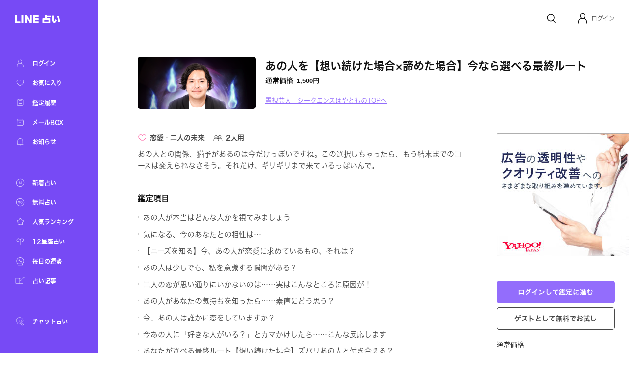

--- FILE ---
content_type: text/html; charset=utf-8
request_url: https://fortune.line.me/teller/3710/menu/165456/
body_size: 10185
content:
<!DOCTYPE html><html lang="ja"><head><meta name="viewport" content="width=device-width"/><meta charSet="utf-8"/><title>あの人を【想い続けた場合×諦めた場合】今なら選べる最終ルート | LINE占い</title><meta property="og:title" content="あの人を【想い続けた場合×諦めた場合】今なら選べる最終ルート | LINE占い"/><meta property="twitter:title" content="あの人を【想い続けた場合×諦めた場合】今なら選べる最終ルート | LINE占い"/><meta name="apple-mobile-web-app-title" content="あの人を【想い続けた場合×諦めた場合】今なら選べる最終ルート | LINE占い"/><meta name="viewport-extra" content="width=device-width,initial-scale=1,min-width=375"/><meta name="description" content="霊視芸人　シークエンスはやともがあなたを占う！あの人を【想い続けた場合×諦めた場合】今なら選べる最終ルート"/><meta property="og:description" content="霊視芸人　シークエンスはやともがあなたを占う！あの人を【想い続けた場合×諦めた場合】今なら選べる最終ルート"/><meta property="og:image" content="https://fortune-app.line-scdn.net/r/fortune/app/app_525e57ec-9b19-45ac-beb9-894b41b5e02c19cf9524t0fd9f65b"/><meta property="twitter:image" content="https://fortune-app.line-scdn.net/r/fortune/app/app_525e57ec-9b19-45ac-beb9-894b41b5e02c19cf9524t0fd9f65b"/><meta property="og:type" content="article"/><meta property="og:site_name" content="LINE 占い"/><meta name="author" content="LINE占い"/><meta name="copyright" content="©LY Corporation / ©LINE占い"/><meta http-equiv="content-language" content="ja"/><link rel="canonical" href="https://fortune.line.me/teller/3710/menu/165456/"/><meta property="og:url" content="https://fortune.line.me/teller/3710/menu/165456/"/><meta property="twitter:site" content="https://fortune.line.me/teller/3710/menu/165456/"/><meta name="robots" content="index, follow"/><link rel="preload" as="image" imagesrcset="https://fortune-app.line-scdn.net/r/fortune/app/app_3919d4e5-90bb-4a4c-8730-0437c7a1e38b19cd8483t0d12e8f6?w=256&amp;q=75 1x, https://fortune-app.line-scdn.net/r/fortune/app/app_3919d4e5-90bb-4a4c-8730-0437c7a1e38b19cd8483t0d12e8f6?w=640&amp;q=75 2x"/><script type="application/ld+json">{&quot;@context&quot;:&quot;https://schema.org&quot;,&quot;@type&quot;:&quot;BreadcrumbList&quot;,&quot;itemListElement&quot;:[{&quot;@type&quot;:&quot;ListItem&quot;,&quot;position&quot;:1,&quot;name&quot;:&quot;Home&quot;,&quot;item&quot;:&quot;https://fortune.line.me/&quot;},{&quot;@type&quot;:&quot;ListItem&quot;,&quot;position&quot;:2,&quot;name&quot;:&quot;霊視芸人　シークエンスはやとも&quot;,&quot;item&quot;:&quot;https://fortune.line.me/teller/3710/&quot;},{&quot;@type&quot;:&quot;ListItem&quot;,&quot;position&quot;:3,&quot;name&quot;:&quot;あの人を【想い続けた場合×諦めた場合】今なら選べる最終ルート&quot;,&quot;item&quot;:&quot;&quot;}]}</script><meta name="next-head-count" content="22"/><script async="">(function(w,d,s,l,i){w[l]=w[l]||[];w[l].push({'gtm.start':
              new Date().getTime(),event:'gtm.js'});var f=d.getElementsByTagName(s)[0],
              j=d.createElement(s),dl=l!='dataLayer'?'&l='+l:'';j.async=true;j.src=
              'https://www.googletagmanager.com/gtm.js?id='+i+dl;f.parentNode.insertBefore(j,f);
              })(window,document,'script','dataLayer','GTM-W79LSMH');</script><link rel="icon" href="/icon.png"/><link rel="shortcut icon" href="/icon.png"/><link rel="apple-touch-icon" sizes="192x192" href="/icon.png"/><script defer="" src="https://yads.c.yimg.jp/js/yads-async.js"></script><script defer="" src="https://s.yimg.jp/images/listing/tool/yads/yads-timeline-ex.js"></script><link rel="preload" href="https://static.line-scdn.net/fortune-web/edge/_next/static/css/47f6e6216384bf01.css" as="style"/><link rel="stylesheet" href="https://static.line-scdn.net/fortune-web/edge/_next/static/css/47f6e6216384bf01.css" data-n-g=""/><link rel="preload" href="https://static.line-scdn.net/fortune-web/edge/_next/static/css/690c890d0baefc37.css" as="style"/><link rel="stylesheet" href="https://static.line-scdn.net/fortune-web/edge/_next/static/css/690c890d0baefc37.css" data-n-p=""/><link rel="preload" href="https://static.line-scdn.net/fortune-web/edge/_next/static/css/5768ec6357e5bb03.css" as="style"/><link rel="stylesheet" href="https://static.line-scdn.net/fortune-web/edge/_next/static/css/5768ec6357e5bb03.css" data-n-p=""/><noscript data-n-css=""></noscript><script defer="" nomodule="" src="https://static.line-scdn.net/fortune-web/edge/_next/static/chunks/polyfills-5cd94c89d3acac5f.js"></script><script src="https://static.line-scdn.net/fortune-web/edge/_next/static/chunks/webpack-04f2be2ebb28102b.js" defer=""></script><script src="https://static.line-scdn.net/fortune-web/edge/_next/static/chunks/framework-79bce4a3a540b080.js" defer=""></script><script src="https://static.line-scdn.net/fortune-web/edge/_next/static/chunks/main-392bd347a338ed9c.js" defer=""></script><script src="https://static.line-scdn.net/fortune-web/edge/_next/static/chunks/pages/_app-c55cda2866d9cbfc.js" defer=""></script><script src="https://static.line-scdn.net/fortune-web/edge/_next/static/chunks/fec483df-21d8c2da0f142b66.js" defer=""></script><script src="https://static.line-scdn.net/fortune-web/edge/_next/static/chunks/ea88be26-78fb58968e6ea4e1.js" defer=""></script><script src="https://static.line-scdn.net/fortune-web/edge/_next/static/chunks/7937-01775bfd46c297f8.js" defer=""></script><script src="https://static.line-scdn.net/fortune-web/edge/_next/static/chunks/8247-51d38458090bb0b3.js" defer=""></script><script src="https://static.line-scdn.net/fortune-web/edge/_next/static/chunks/53-edaa8bebc2964bae.js" defer=""></script><script src="https://static.line-scdn.net/fortune-web/edge/_next/static/chunks/7339-e5768fb90bc8a99e.js" defer=""></script><script src="https://static.line-scdn.net/fortune-web/edge/_next/static/chunks/9837-c4520476bf4aa958.js" defer=""></script><script src="https://static.line-scdn.net/fortune-web/edge/_next/static/chunks/6585-e9e390eb3a7e5216.js" defer=""></script><script src="https://static.line-scdn.net/fortune-web/edge/_next/static/chunks/6221-515996919bd34f43.js" defer=""></script><script src="https://static.line-scdn.net/fortune-web/edge/_next/static/chunks/9280-3e56a0ff735f3095.js" defer=""></script><script src="https://static.line-scdn.net/fortune-web/edge/_next/static/chunks/pages/teller/%5Bcode%5D/menu/%5BitemId%5D-32e0a540e46be881.js" defer=""></script><script src="https://static.line-scdn.net/fortune-web/edge/_next/static/Jp9VKGhjCwvQrQbP862hN/_buildManifest.js" defer=""></script><script src="https://static.line-scdn.net/fortune-web/edge/_next/static/Jp9VKGhjCwvQrQbP862hN/_ssgManifest.js" defer=""></script><script src="https://static.line-scdn.net/fortune-web/edge/_next/static/Jp9VKGhjCwvQrQbP862hN/_middlewareManifest.js" defer=""></script></head><body><div id="__next" data-reactroot=""><nav class="sidebar"><div class="sidebar__col" id="sidebar-scroll"><div class="sidebar__buttonWrapper"></div><div class="sidebar__main"><a class="sidebar__logo" href="/"><span style="box-sizing:border-box;display:inline-block;overflow:hidden;width:initial;height:initial;background:none;opacity:1;border:0;margin:0;padding:0;position:relative;max-width:100%"><span style="box-sizing:border-box;display:block;width:initial;height:initial;background:none;opacity:1;border:0;margin:0;padding:0;max-width:100%"><img style="display:block;max-width:100%;width:initial;height:initial;background:none;opacity:1;border:0;margin:0;padding:0" alt="" aria-hidden="true" src="data:image/svg+xml,%3csvg%20xmlns=%27http://www.w3.org/2000/svg%27%20version=%271.1%27%20width=%2792%27%20height=%2717%27/%3e"/></span><img alt="LINE" src="[data-uri]" decoding="async" data-nimg="intrinsic" style="position:absolute;top:0;left:0;bottom:0;right:0;box-sizing:border-box;padding:0;border:none;margin:auto;display:block;width:0;height:0;min-width:100%;max-width:100%;min-height:100%;max-height:100%"/><noscript><img alt="LINE" srcSet="/icons/logo-white.svg 1x, /icons/logo-white.svg 2x" src="/icons/logo-white.svg" decoding="async" data-nimg="intrinsic" style="position:absolute;top:0;left:0;bottom:0;right:0;box-sizing:border-box;padding:0;border:none;margin:auto;display:block;width:0;height:0;min-width:100%;max-width:100%;min-height:100%;max-height:100%" loading="lazy"/></noscript></span></a><div class="sidebar__menuGroup"><ul class="sidebar__menu"><li class="sidebar__menuItemWrapper"><a class="sidebar__menuItem" aria-label="ログイン" href="/mypage/"><span style="box-sizing:border-box;display:inline-block;overflow:hidden;width:initial;height:initial;background:none;opacity:1;border:0;margin:0;padding:0;position:relative;max-width:100%"><span style="box-sizing:border-box;display:block;width:initial;height:initial;background:none;opacity:1;border:0;margin:0;padding:0;max-width:100%"><img style="display:block;max-width:100%;width:initial;height:initial;background:none;opacity:1;border:0;margin:0;padding:0" alt="" aria-hidden="true" src="data:image/svg+xml,%3csvg%20xmlns=%27http://www.w3.org/2000/svg%27%20version=%271.1%27%20width=%2722%27%20height=%2722%27/%3e"/></span><img alt="ログイン" src="[data-uri]" decoding="async" data-nimg="intrinsic" style="position:absolute;top:0;left:0;bottom:0;right:0;box-sizing:border-box;padding:0;border:none;margin:auto;display:block;width:0;height:0;min-width:100%;max-width:100%;min-height:100%;max-height:100%"/><noscript><img alt="ログイン" srcSet="/icons/menu/ic_menu_sidenavi_mypage.svg 1x, /icons/menu/ic_menu_sidenavi_mypage.svg 2x" src="/icons/menu/ic_menu_sidenavi_mypage.svg" decoding="async" data-nimg="intrinsic" style="position:absolute;top:0;left:0;bottom:0;right:0;box-sizing:border-box;padding:0;border:none;margin:auto;display:block;width:0;height:0;min-width:100%;max-width:100%;min-height:100%;max-height:100%" loading="lazy"/></noscript></span><span class="sidebar__menuLabel">ログイン</span></a></li><li class="sidebar__menuItemWrapper"><a class="sidebar__menuItem" aria-label="お気に入り" href="/mypage/favorites/"><span style="box-sizing:border-box;display:inline-block;overflow:hidden;width:initial;height:initial;background:none;opacity:1;border:0;margin:0;padding:0;position:relative;max-width:100%"><span style="box-sizing:border-box;display:block;width:initial;height:initial;background:none;opacity:1;border:0;margin:0;padding:0;max-width:100%"><img style="display:block;max-width:100%;width:initial;height:initial;background:none;opacity:1;border:0;margin:0;padding:0" alt="" aria-hidden="true" src="data:image/svg+xml,%3csvg%20xmlns=%27http://www.w3.org/2000/svg%27%20version=%271.1%27%20width=%2722%27%20height=%2722%27/%3e"/></span><img alt="お気に入り" src="[data-uri]" decoding="async" data-nimg="intrinsic" style="position:absolute;top:0;left:0;bottom:0;right:0;box-sizing:border-box;padding:0;border:none;margin:auto;display:block;width:0;height:0;min-width:100%;max-width:100%;min-height:100%;max-height:100%"/><noscript><img alt="お気に入り" srcSet="/icons/menu/ic_menu_sidenavi_followlist.svg 1x, /icons/menu/ic_menu_sidenavi_followlist.svg 2x" src="/icons/menu/ic_menu_sidenavi_followlist.svg" decoding="async" data-nimg="intrinsic" style="position:absolute;top:0;left:0;bottom:0;right:0;box-sizing:border-box;padding:0;border:none;margin:auto;display:block;width:0;height:0;min-width:100%;max-width:100%;min-height:100%;max-height:100%" loading="lazy"/></noscript></span><span class="sidebar__menuLabel">お気に入り</span></a></li><li class="sidebar__menuItemWrapper"><a class="sidebar__menuItem" aria-label="鑑定履歴" href="/mypage/history/"><span style="box-sizing:border-box;display:inline-block;overflow:hidden;width:initial;height:initial;background:none;opacity:1;border:0;margin:0;padding:0;position:relative;max-width:100%"><span style="box-sizing:border-box;display:block;width:initial;height:initial;background:none;opacity:1;border:0;margin:0;padding:0;max-width:100%"><img style="display:block;max-width:100%;width:initial;height:initial;background:none;opacity:1;border:0;margin:0;padding:0" alt="" aria-hidden="true" src="data:image/svg+xml,%3csvg%20xmlns=%27http://www.w3.org/2000/svg%27%20version=%271.1%27%20width=%2722%27%20height=%2722%27/%3e"/></span><img alt="鑑定履歴" src="[data-uri]" decoding="async" data-nimg="intrinsic" style="position:absolute;top:0;left:0;bottom:0;right:0;box-sizing:border-box;padding:0;border:none;margin:auto;display:block;width:0;height:0;min-width:100%;max-width:100%;min-height:100%;max-height:100%"/><noscript><img alt="鑑定履歴" srcSet="/icons/menu/ic_menu_sidenavi_history.svg 1x, /icons/menu/ic_menu_sidenavi_history.svg 2x" src="/icons/menu/ic_menu_sidenavi_history.svg" decoding="async" data-nimg="intrinsic" style="position:absolute;top:0;left:0;bottom:0;right:0;box-sizing:border-box;padding:0;border:none;margin:auto;display:block;width:0;height:0;min-width:100%;max-width:100%;min-height:100%;max-height:100%" loading="lazy"/></noscript></span><span class="sidebar__menuLabel">鑑定履歴</span></a></li><li class="sidebar__menuItemWrapper"><a class="sidebar__menuItem" aria-label="メールBOX" href="/mypage/mailbox/"><span style="box-sizing:border-box;display:inline-block;overflow:hidden;width:initial;height:initial;background:none;opacity:1;border:0;margin:0;padding:0;position:relative;max-width:100%"><span style="box-sizing:border-box;display:block;width:initial;height:initial;background:none;opacity:1;border:0;margin:0;padding:0;max-width:100%"><img style="display:block;max-width:100%;width:initial;height:initial;background:none;opacity:1;border:0;margin:0;padding:0" alt="" aria-hidden="true" src="data:image/svg+xml,%3csvg%20xmlns=%27http://www.w3.org/2000/svg%27%20version=%271.1%27%20width=%2722%27%20height=%2722%27/%3e"/></span><img alt="メールBOX" src="[data-uri]" decoding="async" data-nimg="intrinsic" style="position:absolute;top:0;left:0;bottom:0;right:0;box-sizing:border-box;padding:0;border:none;margin:auto;display:block;width:0;height:0;min-width:100%;max-width:100%;min-height:100%;max-height:100%"/><noscript><img alt="メールBOX" srcSet="/icons/menu/ic_menu_sidenavi_msgbox.svg 1x, /icons/menu/ic_menu_sidenavi_msgbox.svg 2x" src="/icons/menu/ic_menu_sidenavi_msgbox.svg" decoding="async" data-nimg="intrinsic" style="position:absolute;top:0;left:0;bottom:0;right:0;box-sizing:border-box;padding:0;border:none;margin:auto;display:block;width:0;height:0;min-width:100%;max-width:100%;min-height:100%;max-height:100%" loading="lazy"/></noscript></span><span class="sidebar__menuLabel">メールBOX</span></a></li><li class="sidebar__menuItemWrapper"><a class="sidebar__menuItem" aria-label="お知らせ" target="_blank" href="https://notice2.line.me/linefortune/web/document/notice"><span style="box-sizing:border-box;display:inline-block;overflow:hidden;width:initial;height:initial;background:none;opacity:1;border:0;margin:0;padding:0;position:relative;max-width:100%"><span style="box-sizing:border-box;display:block;width:initial;height:initial;background:none;opacity:1;border:0;margin:0;padding:0;max-width:100%"><img style="display:block;max-width:100%;width:initial;height:initial;background:none;opacity:1;border:0;margin:0;padding:0" alt="" aria-hidden="true" src="data:image/svg+xml,%3csvg%20xmlns=%27http://www.w3.org/2000/svg%27%20version=%271.1%27%20width=%2722%27%20height=%2722%27/%3e"/></span><img alt="お知らせ" src="[data-uri]" decoding="async" data-nimg="intrinsic" style="position:absolute;top:0;left:0;bottom:0;right:0;box-sizing:border-box;padding:0;border:none;margin:auto;display:block;width:0;height:0;min-width:100%;max-width:100%;min-height:100%;max-height:100%"/><noscript><img alt="お知らせ" srcSet="/icons/menu/ic_menu_sidenavi_info.svg 1x, /icons/menu/ic_menu_sidenavi_info.svg 2x" src="/icons/menu/ic_menu_sidenavi_info.svg" decoding="async" data-nimg="intrinsic" style="position:absolute;top:0;left:0;bottom:0;right:0;box-sizing:border-box;padding:0;border:none;margin:auto;display:block;width:0;height:0;min-width:100%;max-width:100%;min-height:100%;max-height:100%" loading="lazy"/></noscript></span><span class="sidebar__menuLabel">お知らせ</span></a></li></ul></div><div class="sidebar__mainMenuGroup"><div class="sidebar__divider"></div><ul class="sidebar__branches"><li class="sidebar__menuItemWrapper"><a class="sidebar__menuItem" aria-label="新着占い" href="/new/"><span style="box-sizing:border-box;display:inline-block;overflow:hidden;width:initial;height:initial;background:none;opacity:1;border:0;margin:0;padding:0;position:relative;max-width:100%"><span style="box-sizing:border-box;display:block;width:initial;height:initial;background:none;opacity:1;border:0;margin:0;padding:0;max-width:100%"><img style="display:block;max-width:100%;width:initial;height:initial;background:none;opacity:1;border:0;margin:0;padding:0" alt="" aria-hidden="true" src="data:image/svg+xml,%3csvg%20xmlns=%27http://www.w3.org/2000/svg%27%20version=%271.1%27%20width=%2722%27%20height=%2722%27/%3e"/></span><img alt="新着占い" src="[data-uri]" decoding="async" data-nimg="intrinsic" style="position:absolute;top:0;left:0;bottom:0;right:0;box-sizing:border-box;padding:0;border:none;margin:auto;display:block;width:0;height:0;min-width:100%;max-width:100%;min-height:100%;max-height:100%"/><noscript><img alt="新着占い" srcSet="/icons/nav-new.svg 1x, /icons/nav-new.svg 2x" src="/icons/nav-new.svg" decoding="async" data-nimg="intrinsic" style="position:absolute;top:0;left:0;bottom:0;right:0;box-sizing:border-box;padding:0;border:none;margin:auto;display:block;width:0;height:0;min-width:100%;max-width:100%;min-height:100%;max-height:100%" loading="lazy"/></noscript></span><span class="sidebar__menuLabel">新着占い</span></a></li><li class="sidebar__menuItemWrapper"><a class="sidebar__menuItem" aria-label="無料占い" href="/free/"><span style="box-sizing:border-box;display:inline-block;overflow:hidden;width:initial;height:initial;background:none;opacity:1;border:0;margin:0;padding:0;position:relative;max-width:100%"><span style="box-sizing:border-box;display:block;width:initial;height:initial;background:none;opacity:1;border:0;margin:0;padding:0;max-width:100%"><img style="display:block;max-width:100%;width:initial;height:initial;background:none;opacity:1;border:0;margin:0;padding:0" alt="" aria-hidden="true" src="data:image/svg+xml,%3csvg%20xmlns=%27http://www.w3.org/2000/svg%27%20version=%271.1%27%20width=%2722%27%20height=%2722%27/%3e"/></span><img alt="無料占い" src="[data-uri]" decoding="async" data-nimg="intrinsic" style="position:absolute;top:0;left:0;bottom:0;right:0;box-sizing:border-box;padding:0;border:none;margin:auto;display:block;width:0;height:0;min-width:100%;max-width:100%;min-height:100%;max-height:100%"/><noscript><img alt="無料占い" srcSet="/icons/nav-currency.svg 1x, /icons/nav-currency.svg 2x" src="/icons/nav-currency.svg" decoding="async" data-nimg="intrinsic" style="position:absolute;top:0;left:0;bottom:0;right:0;box-sizing:border-box;padding:0;border:none;margin:auto;display:block;width:0;height:0;min-width:100%;max-width:100%;min-height:100%;max-height:100%" loading="lazy"/></noscript></span><span class="sidebar__menuLabel">無料占い</span></a></li><li class="sidebar__menuItemWrapper"><a class="sidebar__menuItem" aria-label="人気ランキング" href="/ranking/items/"><span style="box-sizing:border-box;display:inline-block;overflow:hidden;width:initial;height:initial;background:none;opacity:1;border:0;margin:0;padding:0;position:relative;max-width:100%"><span style="box-sizing:border-box;display:block;width:initial;height:initial;background:none;opacity:1;border:0;margin:0;padding:0;max-width:100%"><img style="display:block;max-width:100%;width:initial;height:initial;background:none;opacity:1;border:0;margin:0;padding:0" alt="" aria-hidden="true" src="data:image/svg+xml,%3csvg%20xmlns=%27http://www.w3.org/2000/svg%27%20version=%271.1%27%20width=%2722%27%20height=%2722%27/%3e"/></span><img alt="人気ランキング" src="[data-uri]" decoding="async" data-nimg="intrinsic" style="position:absolute;top:0;left:0;bottom:0;right:0;box-sizing:border-box;padding:0;border:none;margin:auto;display:block;width:0;height:0;min-width:100%;max-width:100%;min-height:100%;max-height:100%"/><noscript><img alt="人気ランキング" srcSet="/icons/nav-ranking.svg 1x, /icons/nav-ranking.svg 2x" src="/icons/nav-ranking.svg" decoding="async" data-nimg="intrinsic" style="position:absolute;top:0;left:0;bottom:0;right:0;box-sizing:border-box;padding:0;border:none;margin:auto;display:block;width:0;height:0;min-width:100%;max-width:100%;min-height:100%;max-height:100%" loading="lazy"/></noscript></span><span class="sidebar__menuLabel">人気ランキング</span></a></li><li class="sidebar__menuItemWrapper"><a class="sidebar__menuItem" aria-label="12星座占い" href="/horoscope/"><span style="box-sizing:border-box;display:inline-block;overflow:hidden;width:initial;height:initial;background:none;opacity:1;border:0;margin:0;padding:0;position:relative;max-width:100%"><span style="box-sizing:border-box;display:block;width:initial;height:initial;background:none;opacity:1;border:0;margin:0;padding:0;max-width:100%"><img style="display:block;max-width:100%;width:initial;height:initial;background:none;opacity:1;border:0;margin:0;padding:0" alt="" aria-hidden="true" src="data:image/svg+xml,%3csvg%20xmlns=%27http://www.w3.org/2000/svg%27%20version=%271.1%27%20width=%2722%27%20height=%2722%27/%3e"/></span><img alt="12星座占い" src="[data-uri]" decoding="async" data-nimg="intrinsic" style="position:absolute;top:0;left:0;bottom:0;right:0;box-sizing:border-box;padding:0;border:none;margin:auto;display:block;width:0;height:0;min-width:100%;max-width:100%;min-height:100%;max-height:100%"/><noscript><img alt="12星座占い" srcSet="/icons/nav-horoscorp.svg 1x, /icons/nav-horoscorp.svg 2x" src="/icons/nav-horoscorp.svg" decoding="async" data-nimg="intrinsic" style="position:absolute;top:0;left:0;bottom:0;right:0;box-sizing:border-box;padding:0;border:none;margin:auto;display:block;width:0;height:0;min-width:100%;max-width:100%;min-height:100%;max-height:100%" loading="lazy"/></noscript></span><span class="sidebar__menuLabel">12星座占い</span></a></li><li class="sidebar__menuItemWrapper"><a class="sidebar__menuItem" aria-label="毎日の運勢" href="/login/?referer=/mypage/subscribe"><span style="box-sizing:border-box;display:inline-block;overflow:hidden;width:initial;height:initial;background:none;opacity:1;border:0;margin:0;padding:0;position:relative;max-width:100%"><span style="box-sizing:border-box;display:block;width:initial;height:initial;background:none;opacity:1;border:0;margin:0;padding:0;max-width:100%"><img style="display:block;max-width:100%;width:initial;height:initial;background:none;opacity:1;border:0;margin:0;padding:0" alt="" aria-hidden="true" src="data:image/svg+xml,%3csvg%20xmlns=%27http://www.w3.org/2000/svg%27%20version=%271.1%27%20width=%2722%27%20height=%2722%27/%3e"/></span><img alt="毎日の運勢" src="[data-uri]" decoding="async" data-nimg="intrinsic" style="position:absolute;top:0;left:0;bottom:0;right:0;box-sizing:border-box;padding:0;border:none;margin:auto;display:block;width:0;height:0;min-width:100%;max-width:100%;min-height:100%;max-height:100%"/><noscript><img alt="毎日の運勢" srcSet="/icons/nav-fortune.svg 1x, /icons/nav-fortune.svg 2x" src="/icons/nav-fortune.svg" decoding="async" data-nimg="intrinsic" style="position:absolute;top:0;left:0;bottom:0;right:0;box-sizing:border-box;padding:0;border:none;margin:auto;display:block;width:0;height:0;min-width:100%;max-width:100%;min-height:100%;max-height:100%" loading="lazy"/></noscript></span><span class="sidebar__menuLabel">毎日の運勢</span></a></li><li class="sidebar__menuItemWrapper"><a class="sidebar__menuItem" aria-label="占い記事" href="/article/"><span style="box-sizing:border-box;display:inline-block;overflow:hidden;width:initial;height:initial;background:none;opacity:1;border:0;margin:0;padding:0;position:relative;max-width:100%"><span style="box-sizing:border-box;display:block;width:initial;height:initial;background:none;opacity:1;border:0;margin:0;padding:0;max-width:100%"><img style="display:block;max-width:100%;width:initial;height:initial;background:none;opacity:1;border:0;margin:0;padding:0" alt="" aria-hidden="true" src="data:image/svg+xml,%3csvg%20xmlns=%27http://www.w3.org/2000/svg%27%20version=%271.1%27%20width=%2722%27%20height=%2722%27/%3e"/></span><img alt="占い記事" src="[data-uri]" decoding="async" data-nimg="intrinsic" style="position:absolute;top:0;left:0;bottom:0;right:0;box-sizing:border-box;padding:0;border:none;margin:auto;display:block;width:0;height:0;min-width:100%;max-width:100%;min-height:100%;max-height:100%"/><noscript><img alt="占い記事" srcSet="/icons/ic_menu_sidenavi_news.svg 1x, /icons/ic_menu_sidenavi_news.svg 2x" src="/icons/ic_menu_sidenavi_news.svg" decoding="async" data-nimg="intrinsic" style="position:absolute;top:0;left:0;bottom:0;right:0;box-sizing:border-box;padding:0;border:none;margin:auto;display:block;width:0;height:0;min-width:100%;max-width:100%;min-height:100%;max-height:100%" loading="lazy"/></noscript></span><span class="sidebar__menuLabel">占い記事</span></a></li></ul></div><div class="sidebar__branchGroup"><div class="sidebar__divider"></div><ul class="sidebar__branches sidebar__branches__current"><li class="sidebar__menuProItemWrapper"><a href="https://fortune.line.me/talk?utm_source=linefortune_web&amp;utm_medium=linefortune_web&amp;utm_campaign=linefortune_web" target="_blank" aria-label="チャット占い" rel="noopener noreferrer" class="sidebar__menuItem"><span style="box-sizing:border-box;display:inline-block;overflow:hidden;width:initial;height:initial;background:none;opacity:1;border:0;margin:0;padding:0;position:relative;max-width:100%"><span style="box-sizing:border-box;display:block;width:initial;height:initial;background:none;opacity:1;border:0;margin:0;padding:0;max-width:100%"><img style="display:block;max-width:100%;width:initial;height:initial;background:none;opacity:1;border:0;margin:0;padding:0" alt="" aria-hidden="true" src="data:image/svg+xml,%3csvg%20xmlns=%27http://www.w3.org/2000/svg%27%20version=%271.1%27%20width=%2722%27%20height=%2722%27/%3e"/></span><img alt="チャット占い" src="[data-uri]" decoding="async" data-nimg="intrinsic" style="position:absolute;top:0;left:0;bottom:0;right:0;box-sizing:border-box;padding:0;border:none;margin:auto;display:block;width:0;height:0;min-width:100%;max-width:100%;min-height:100%;max-height:100%"/><noscript><img alt="チャット占い" srcSet="/icons/nav-talkfortune.svg 1x, /icons/nav-talkfortune.svg 2x" src="/icons/nav-talkfortune.svg" decoding="async" data-nimg="intrinsic" style="position:absolute;top:0;left:0;bottom:0;right:0;box-sizing:border-box;padding:0;border:none;margin:auto;display:block;width:0;height:0;min-width:100%;max-width:100%;min-height:100%;max-height:100%" loading="lazy"/></noscript></span><span class="sidebar__menuLabel">チャット占い</span></a></li></ul></div></div></div></nav><div role="button" tabindex="0" aria-label="Close Sidebar" class="sidebar__overlay"></div><div class="layout__wrapper"><header class="Header_header___9DNu"><nav class="Header_header__navWrapper__HhRds"><ul class="Header_header__nav__VrsSd"><li class="header-search-button_header__navItem__N3dOA"><a class="header-search-button_search__eI_aD" href="/search/"><svg width="24" height="24" fill="none" xmlns="http://www.w3.org/2000/svg"><path d="M18.05 10.8a6.85 6.85 0 1 1-13.7 0 6.85 6.85 0 0 1 13.7 0z" stroke="#111" stroke-width="1.5"></path><path d="m16.2 16.6 3.903 3.903" stroke="#111" stroke-width="1.5" stroke-linecap="round"></path></svg></a></li><li tabindex="0" role="button" class="Header_header__navItem__GYqOu Header_header__userWrapper__nKpcs"><button type="button" class="header-avatar_userButton__BQ8oc button-icon_btnIcon__XSmVQ" aria-label="Profile"><svg width="24" height="24" fill="none" xmlns="http://www.w3.org/2000/svg"><circle cx="12" cy="7.25" r="4.75" stroke="#111" stroke-width="1.5"></circle><path d="M3.5 21.75v-2.5a7 7 0 0 1 7-7h3a7 7 0 0 1 7 7v2.5" stroke="#111" stroke-width="1.5" stroke-linecap="round"></path></svg></button><span class="Header_header__username__PNUtq">ログイン</span></li></ul></nav></header><main><section class="meta_container__1uQdw"><span style="box-sizing:border-box;display:inline-block;overflow:hidden;width:initial;height:initial;background:none;opacity:1;border:0;margin:0;padding:0;position:relative;max-width:100%"><span style="box-sizing:border-box;display:block;width:initial;height:initial;background:none;opacity:1;border:0;margin:0;padding:0;max-width:100%"><img style="display:block;max-width:100%;width:initial;height:initial;background:none;opacity:1;border:0;margin:0;padding:0" alt="" aria-hidden="true" src="data:image/svg+xml,%3csvg%20xmlns=%27http://www.w3.org/2000/svg%27%20version=%271.1%27%20width=%27240%27%20height=%27105.6%27/%3e"/></span><img alt="霊視芸人　シークエンスはやとも" srcSet="https://fortune-app.line-scdn.net/r/fortune/app/app_3919d4e5-90bb-4a4c-8730-0437c7a1e38b19cd8483t0d12e8f6?w=256&amp;q=75 1x, https://fortune-app.line-scdn.net/r/fortune/app/app_3919d4e5-90bb-4a4c-8730-0437c7a1e38b19cd8483t0d12e8f6?w=640&amp;q=75 2x" src="https://fortune-app.line-scdn.net/r/fortune/app/app_3919d4e5-90bb-4a4c-8730-0437c7a1e38b19cd8483t0d12e8f6?w=640&amp;q=75" decoding="async" data-nimg="intrinsic" class="meta_image__tHset" style="position:absolute;top:0;left:0;bottom:0;right:0;box-sizing:border-box;padding:0;border:none;margin:auto;display:block;width:0;height:0;min-width:100%;max-width:100%;min-height:100%;max-height:100%;object-fit:cover;filter:blur(20px);background-size:cover;background-image:url(&quot;[data-uri]&quot;);background-position:0% 0%"/><noscript><img alt="霊視芸人　シークエンスはやとも" srcSet="https://fortune-app.line-scdn.net/r/fortune/app/app_3919d4e5-90bb-4a4c-8730-0437c7a1e38b19cd8483t0d12e8f6?w=256&amp;q=75 1x, https://fortune-app.line-scdn.net/r/fortune/app/app_3919d4e5-90bb-4a4c-8730-0437c7a1e38b19cd8483t0d12e8f6?w=640&amp;q=75 2x" src="https://fortune-app.line-scdn.net/r/fortune/app/app_3919d4e5-90bb-4a4c-8730-0437c7a1e38b19cd8483t0d12e8f6?w=640&amp;q=75" decoding="async" data-nimg="intrinsic" style="position:absolute;top:0;left:0;bottom:0;right:0;box-sizing:border-box;padding:0;border:none;margin:auto;display:block;width:0;height:0;min-width:100%;max-width:100%;min-height:100%;max-height:100%;object-fit:cover" class="meta_image__tHset" loading="lazy"/></noscript></span><div class="meta_info__oQgdc"><h1 class="meta_menuName__R_lr8">あの人を【想い続けた場合×諦めた場合】今なら選べる最終ルート<span class="meta_separator__FPTv8"></span></h1><div class="price_price__l9kCi meta_price__6Vjso"><div class="price_price__row__6cvq5 meta_price__row__AGdKY"><span class="price_price__label__wN7gE meta_price__label__OEw2l">通常価格</span><span class="price_price__value__p1OMv"><span class="price_normalPrice__hxx8z meta_normalPrice__SoyOD">1,500<span class="price_currencyUnit___vhD7">円</span></span></span></div></div><div class="meta_serviceNameWrapper__UQVcK sm:pt-[10px]"><a class="meta_serviceName__IzVjh" href="/teller/3710/">霊視芸人　シークエンスはやとものTOPへ</a></div></div></section><article class="layout__contentWrapper"><article class="content flex flex-col grow"><div class="meta_meta__useNi"><div class="meta-category_menuParts__xvxZQ"><figure class="meta_iconLove__LKMFL"></figure><span class="meta_category__nCQFo">恋愛</span><svg width="3px" height="3px" fill="none" xmlns="http://www.w3.org/2000/svg" style="padding-left:5px;padding-right:5px;min-width:3px"><circle cx="1.5" cy="1.5" r="1.5" fill="#ccc"></circle></svg><span class="meta_category__nCQFo">二人の未来</span></div><div class="meta-category_menuParts__xvxZQ"><figure class="meta_iconCOUPLE__9lFBl"></figure><span>2人用</span></div></div><span class="menu_description__6s5P_">あの人との関係、猶予があるのは今だけっぽいですね。この選択しちゃったら、もう結末までのコースは変えられなさそう。それだけ、ギリギリまで来ているっぽいんで。</span><section class="fortune-telling_fortuneTelling__BXrMs"><h2 class="fortune-telling_title__nnL2L">鑑定項目</h2><div class="fortune-telling_list__gHeui"><div class="fortune-telling_item__csxM8"><span class="fortune-telling_dot__di2MM"></span><span class="fortune-telling_divine__FYjQx">あの人が本当はどんな人かを視てみましょう</span></div><div class="fortune-telling_item__csxM8"><span class="fortune-telling_dot__di2MM"></span><span class="fortune-telling_divine__FYjQx">気になる、今のあなたとの相性は…</span></div><div class="fortune-telling_item__csxM8"><span class="fortune-telling_dot__di2MM"></span><span class="fortune-telling_divine__FYjQx">【ニーズを知る】今、あの人が恋愛に求めているもの、それは？</span></div><div class="fortune-telling_item__csxM8"><span class="fortune-telling_dot__di2MM"></span><span class="fortune-telling_divine__FYjQx">あの人は少しでも、私を意識する瞬間がある？</span></div><div class="fortune-telling_item__csxM8"><span class="fortune-telling_dot__di2MM"></span><span class="fortune-telling_divine__FYjQx">二人の恋が思い通りにいかないのは……実はこんなところに原因が！</span></div><div class="fortune-telling_item__csxM8"><span class="fortune-telling_dot__di2MM"></span><span class="fortune-telling_divine__FYjQx">あの人があなたの気持ちを知ったら……素直にどう思う？</span></div><div class="fortune-telling_item__csxM8"><span class="fortune-telling_dot__di2MM"></span><span class="fortune-telling_divine__FYjQx">今、あの人は誰かに恋をしていますか？</span></div><div class="fortune-telling_item__csxM8"><span class="fortune-telling_dot__di2MM"></span><span class="fortune-telling_divine__FYjQx">今あの人に「好きな人がいる？」とカマかけしたら……こんな反応します</span></div><div class="fortune-telling_item__csxM8"><span class="fortune-telling_dot__di2MM"></span><span class="fortune-telling_divine__FYjQx">あなたが選べる最終ルート【想い続けた場合】ズバリあの人と付き合える？</span></div><div class="fortune-telling_item__csxM8"><span class="fortune-telling_dot__di2MM"></span><span class="fortune-telling_divine__FYjQx">あなたが選べる最終ルート【諦めた場合】それでも幸せになれる？</span></div><div class="fortune-telling_item__csxM8"><span class="fortune-telling_dot__di2MM"></span><span class="fortune-telling_divine__FYjQx">あの人との「変化」の前兆……そのとき、いったい何が起こる？</span></div><div class="fortune-telling_item__csxM8"><span class="fortune-telling_dot__di2MM"></span><span class="fortune-telling_divine__FYjQx">越えてしまえばタイムオーバー！この時期が来る前に、決断しましょう</span></div><div class="fortune-telling_item__csxM8"><span class="fortune-telling_dot__di2MM"></span><span class="fortune-telling_divine__FYjQx">シークエンスはやともからのメッセージ</span></div></div></section><div class="price_price__l9kCi"><div class="price_price__row__6cvq5 menu_price__row__CM_iL"><span class="price_price__label__wN7gE menu_price__label__eetnt">通常価格</span><span class="price_price__value__p1OMv menu_price__value__xozdN"><span class="price_normalPrice__hxx8z menu_normalPrice__vISqj">1,500<span class="price_currencyUnit___vhD7">円</span></span></span></div></div><div class="grow items-end hidden md:flex"><div class="d-flex justify-content-center flex grow items-end md:grow-0 hidden"><div id="42141_678461"></div></div><div class="d-flex justify-content-center flex grow items-end md:grow-0 hidden"><div id="42141_678462"></div></div></div><div class="divider_divider__RSl5b divider_divider__horizontal__YphSL menu_divider__CP7S1" role="separator"></div><div class="teller-info_container___qXhD"><div class="Avatar_avatar__7Ggqc Avatar_avatar--sizeSmall__A7Nhp teller-info_avatar__ZfLGy"><span style="box-sizing:border-box;display:block;overflow:hidden;width:initial;height:initial;background:none;opacity:1;border:0;margin:0;padding:0;position:absolute;top:0;left:0;bottom:0;right:0"><img src="[data-uri]" decoding="async" data-nimg="fill" class="Avatar_image__WM2BI" style="position:absolute;top:0;left:0;bottom:0;right:0;box-sizing:border-box;padding:0;border:none;margin:auto;display:block;width:0;height:0;min-width:100%;max-width:100%;min-height:100%;max-height:100%;object-fit:cover"/><noscript><img sizes="100vw" srcSet="https://fortune-app.line-scdn.net/r/fortune/app/app_c00dc9bb-7132-41c1-992b-7f3b408a3bbf19cd8487t0d12e8f6?w=640&amp;q=75 640w, https://fortune-app.line-scdn.net/r/fortune/app/app_c00dc9bb-7132-41c1-992b-7f3b408a3bbf19cd8487t0d12e8f6?w=750&amp;q=75 750w, https://fortune-app.line-scdn.net/r/fortune/app/app_c00dc9bb-7132-41c1-992b-7f3b408a3bbf19cd8487t0d12e8f6?w=828&amp;q=75 828w, https://fortune-app.line-scdn.net/r/fortune/app/app_c00dc9bb-7132-41c1-992b-7f3b408a3bbf19cd8487t0d12e8f6?w=1080&amp;q=75 1080w, https://fortune-app.line-scdn.net/r/fortune/app/app_c00dc9bb-7132-41c1-992b-7f3b408a3bbf19cd8487t0d12e8f6?w=1200&amp;q=75 1200w, https://fortune-app.line-scdn.net/r/fortune/app/app_c00dc9bb-7132-41c1-992b-7f3b408a3bbf19cd8487t0d12e8f6?w=1920&amp;q=75 1920w, https://fortune-app.line-scdn.net/r/fortune/app/app_c00dc9bb-7132-41c1-992b-7f3b408a3bbf19cd8487t0d12e8f6?w=2048&amp;q=75 2048w, https://fortune-app.line-scdn.net/r/fortune/app/app_c00dc9bb-7132-41c1-992b-7f3b408a3bbf19cd8487t0d12e8f6?w=3840&amp;q=75 3840w" src="https://fortune-app.line-scdn.net/r/fortune/app/app_c00dc9bb-7132-41c1-992b-7f3b408a3bbf19cd8487t0d12e8f6?w=3840&amp;q=75" decoding="async" data-nimg="fill" style="position:absolute;top:0;left:0;bottom:0;right:0;box-sizing:border-box;padding:0;border:none;margin:auto;display:block;width:0;height:0;min-width:100%;max-width:100%;min-height:100%;max-height:100%;object-fit:cover" class="Avatar_image__WM2BI" loading="lazy"/></noscript></span></div><div class="teller-info_left__poAu0"><p class="teller-info_name__yn096">霊視芸人　シークエンスはやとも</p><p class="teller-info_expertName__GKpRS">数々の人気番組で超話題の「霊が視え過ぎる芸人」が、LINE占いについに登場！</p><div class="teller-info_actions__TmgtX"><button type="button" class="teller-info_favorite__j0eee button-icon_btnIcon__XSmVQ" aria-label="Icon button"><span style="box-sizing:border-box;display:inline-block;overflow:hidden;width:initial;height:initial;background:none;opacity:1;border:0;margin:0;padding:0;position:relative;max-width:100%"><span style="box-sizing:border-box;display:block;width:initial;height:initial;background:none;opacity:1;border:0;margin:0;padding:0;max-width:100%"><img style="display:block;max-width:100%;width:initial;height:initial;background:none;opacity:1;border:0;margin:0;padding:0" alt="" aria-hidden="true" src="data:image/svg+xml,%3csvg%20xmlns=%27http://www.w3.org/2000/svg%27%20version=%271.1%27%20width=%2720%27%20height=%2720%27/%3e"/></span><img alt="favorite" src="[data-uri]" decoding="async" data-nimg="intrinsic" style="position:absolute;top:0;left:0;bottom:0;right:0;box-sizing:border-box;padding:0;border:none;margin:auto;display:block;width:0;height:0;min-width:100%;max-width:100%;min-height:100%;max-height:100%"/><noscript><img alt="favorite" srcSet="/icons/ic_heart_on.svg 1x, /icons/ic_heart_on.svg 2x" src="/icons/ic_heart_on.svg" decoding="async" data-nimg="intrinsic" style="position:absolute;top:0;left:0;bottom:0;right:0;box-sizing:border-box;padding:0;border:none;margin:auto;display:block;width:0;height:0;min-width:100%;max-width:100%;min-height:100%;max-height:100%" loading="lazy"/></noscript></span><span class="teller-info_label__8IGOz">お気に入り</span></button><a class="teller-info_topLink__5P9VB" href="/teller/3710/"><span class="teller-info_topTitle__ssCI9">占い師TOPへ<span style="box-sizing:border-box;display:inline-block;overflow:hidden;width:initial;height:initial;background:none;opacity:1;border:0;margin:0;padding:0;position:relative;max-width:100%"><span style="box-sizing:border-box;display:block;width:initial;height:initial;background:none;opacity:1;border:0;margin:0;padding:0;max-width:100%"><img style="display:block;max-width:100%;width:initial;height:initial;background:none;opacity:1;border:0;margin:0;padding:0" alt="" aria-hidden="true" src="data:image/svg+xml,%3csvg%20xmlns=%27http://www.w3.org/2000/svg%27%20version=%271.1%27%20width=%2714%27%20height=%2714%27/%3e"/></span><img alt="left" src="[data-uri]" decoding="async" data-nimg="intrinsic" style="position:absolute;top:0;left:0;bottom:0;right:0;box-sizing:border-box;padding:0;border:none;margin:auto;display:block;width:0;height:0;min-width:100%;max-width:100%;min-height:100%;max-height:100%"/><noscript><img alt="left" srcSet="/icons/ic_chevron_right.svg 1x, /icons/ic_chevron_right.svg 2x" src="/icons/ic_chevron_right.svg" decoding="async" data-nimg="intrinsic" style="position:absolute;top:0;left:0;bottom:0;right:0;box-sizing:border-box;padding:0;border:none;margin:auto;display:block;width:0;height:0;min-width:100%;max-width:100%;min-height:100%;max-height:100%" loading="lazy"/></noscript></span></span></a></div></div></div><section class="recommended-menus_container__kc6iF menu_recommended__yucGX"><h2 class="recommended-menus_title__yGFL_">この占い師の恋愛に関するメニュー</h2><div><div class="Card_card__pXm0V unit-menu-card_item__UrDbi unit-menu-card_separator--notEnd__VMiBZ recommended-menus_item__xPPIe"><a class="unit-menu-card_avatar__SoQu3" href="/teller/3710/"><div class="Avatar_avatar__7Ggqc Avatar_avatar--sizeMedium__LZf7W"><span style="box-sizing:border-box;display:block;overflow:hidden;width:initial;height:initial;background:none;opacity:1;border:0;margin:0;padding:0;position:absolute;top:0;left:0;bottom:0;right:0"><img alt="霊視芸人　シークエンスはやとも" src="[data-uri]" decoding="async" data-nimg="fill" class="Avatar_image__WM2BI" style="position:absolute;top:0;left:0;bottom:0;right:0;box-sizing:border-box;padding:0;border:none;margin:auto;display:block;width:0;height:0;min-width:100%;max-width:100%;min-height:100%;max-height:100%;object-fit:cover"/><noscript><img alt="霊視芸人　シークエンスはやとも" sizes="100vw" srcSet="https://fortune-app.line-scdn.net/r/fortune/app/app_c00dc9bb-7132-41c1-992b-7f3b408a3bbf19cd8487t0d12e8f6?w=640&amp;q=75 640w, https://fortune-app.line-scdn.net/r/fortune/app/app_c00dc9bb-7132-41c1-992b-7f3b408a3bbf19cd8487t0d12e8f6?w=750&amp;q=75 750w, https://fortune-app.line-scdn.net/r/fortune/app/app_c00dc9bb-7132-41c1-992b-7f3b408a3bbf19cd8487t0d12e8f6?w=828&amp;q=75 828w, https://fortune-app.line-scdn.net/r/fortune/app/app_c00dc9bb-7132-41c1-992b-7f3b408a3bbf19cd8487t0d12e8f6?w=1080&amp;q=75 1080w, https://fortune-app.line-scdn.net/r/fortune/app/app_c00dc9bb-7132-41c1-992b-7f3b408a3bbf19cd8487t0d12e8f6?w=1200&amp;q=75 1200w, https://fortune-app.line-scdn.net/r/fortune/app/app_c00dc9bb-7132-41c1-992b-7f3b408a3bbf19cd8487t0d12e8f6?w=1920&amp;q=75 1920w, https://fortune-app.line-scdn.net/r/fortune/app/app_c00dc9bb-7132-41c1-992b-7f3b408a3bbf19cd8487t0d12e8f6?w=2048&amp;q=75 2048w, https://fortune-app.line-scdn.net/r/fortune/app/app_c00dc9bb-7132-41c1-992b-7f3b408a3bbf19cd8487t0d12e8f6?w=3840&amp;q=75 3840w" src="https://fortune-app.line-scdn.net/r/fortune/app/app_c00dc9bb-7132-41c1-992b-7f3b408a3bbf19cd8487t0d12e8f6?w=3840&amp;q=75" decoding="async" data-nimg="fill" style="position:absolute;top:0;left:0;bottom:0;right:0;box-sizing:border-box;padding:0;border:none;margin:auto;display:block;width:0;height:0;min-width:100%;max-width:100%;min-height:100%;max-height:100%;object-fit:cover" class="Avatar_image__WM2BI" loading="lazy"/></noscript></span></div></a><a class="unit-menu-card_content__ALBei" href="/teller/3710/menu/187364/"><div class="react-clamp__container"><span class="react-clamp__content"><span class="Title_title__K70L6">泣けるほど本気です。心と魂から視えたあの人のあなたへの全本心</span><span class="react-clamp__plus"><span class="New_new__X7YAQ"><figure class="New_newIcon__xCO9w"></figure></span></span></span></div><span class="Meta_meta__CiwVD unit-menu-card_meta__qatJK"><span class="Category_category__w3rj7 Category_ca-1__P_KlA">恋愛</span><span class="NumberType_type__EL929">2人用</span><span class="SubCategory_subCategory__Ff_H8">あの人の気持ち</span></span><div class="Price_pricePaid__3yIFQ"><div class="Price_priceLeft__u85yw"><span class="Price_price__o8PjG">1,500<span class="Price_priceUnit__qn3M1">円</span></span></div></div></a></div><div class="Card_card__pXm0V unit-menu-card_item__UrDbi unit-menu-card_separator--notEnd__VMiBZ recommended-menus_item__xPPIe"><a class="unit-menu-card_avatar__SoQu3" href="/teller/3710/"><div class="Avatar_avatar__7Ggqc Avatar_avatar--sizeMedium__LZf7W"><span style="box-sizing:border-box;display:block;overflow:hidden;width:initial;height:initial;background:none;opacity:1;border:0;margin:0;padding:0;position:absolute;top:0;left:0;bottom:0;right:0"><img alt="霊視芸人　シークエンスはやとも" src="[data-uri]" decoding="async" data-nimg="fill" class="Avatar_image__WM2BI" style="position:absolute;top:0;left:0;bottom:0;right:0;box-sizing:border-box;padding:0;border:none;margin:auto;display:block;width:0;height:0;min-width:100%;max-width:100%;min-height:100%;max-height:100%;object-fit:cover"/><noscript><img alt="霊視芸人　シークエンスはやとも" sizes="100vw" srcSet="https://fortune-app.line-scdn.net/r/fortune/app/app_c00dc9bb-7132-41c1-992b-7f3b408a3bbf19cd8487t0d12e8f6?w=640&amp;q=75 640w, https://fortune-app.line-scdn.net/r/fortune/app/app_c00dc9bb-7132-41c1-992b-7f3b408a3bbf19cd8487t0d12e8f6?w=750&amp;q=75 750w, https://fortune-app.line-scdn.net/r/fortune/app/app_c00dc9bb-7132-41c1-992b-7f3b408a3bbf19cd8487t0d12e8f6?w=828&amp;q=75 828w, https://fortune-app.line-scdn.net/r/fortune/app/app_c00dc9bb-7132-41c1-992b-7f3b408a3bbf19cd8487t0d12e8f6?w=1080&amp;q=75 1080w, https://fortune-app.line-scdn.net/r/fortune/app/app_c00dc9bb-7132-41c1-992b-7f3b408a3bbf19cd8487t0d12e8f6?w=1200&amp;q=75 1200w, https://fortune-app.line-scdn.net/r/fortune/app/app_c00dc9bb-7132-41c1-992b-7f3b408a3bbf19cd8487t0d12e8f6?w=1920&amp;q=75 1920w, https://fortune-app.line-scdn.net/r/fortune/app/app_c00dc9bb-7132-41c1-992b-7f3b408a3bbf19cd8487t0d12e8f6?w=2048&amp;q=75 2048w, https://fortune-app.line-scdn.net/r/fortune/app/app_c00dc9bb-7132-41c1-992b-7f3b408a3bbf19cd8487t0d12e8f6?w=3840&amp;q=75 3840w" src="https://fortune-app.line-scdn.net/r/fortune/app/app_c00dc9bb-7132-41c1-992b-7f3b408a3bbf19cd8487t0d12e8f6?w=3840&amp;q=75" decoding="async" data-nimg="fill" style="position:absolute;top:0;left:0;bottom:0;right:0;box-sizing:border-box;padding:0;border:none;margin:auto;display:block;width:0;height:0;min-width:100%;max-width:100%;min-height:100%;max-height:100%;object-fit:cover" class="Avatar_image__WM2BI" loading="lazy"/></noscript></span></div></a><a class="unit-menu-card_content__ALBei" href="/teller/3710/menu/187368/"><div class="react-clamp__container"><span class="react-clamp__content"><span class="Title_title__K70L6">あの態度の真意は？【好きだから⇔社交辞令】◆付き合える可能性</span><span class="react-clamp__plus"><span class="New_new__X7YAQ"><figure class="New_newIcon__xCO9w"></figure></span></span></span></div><span class="Meta_meta__CiwVD unit-menu-card_meta__qatJK"><span class="Category_category__w3rj7 Category_ca-1__P_KlA">恋愛</span><span class="NumberType_type__EL929">2人用</span><span class="SubCategory_subCategory__Ff_H8">あの人の気持ち</span></span><div class="Price_pricePaid__3yIFQ"><div class="Price_priceLeft__u85yw"><span class="Price_price__o8PjG">1,500<span class="Price_priceUnit__qn3M1">円</span></span></div></div></a></div><div class="Card_card__pXm0V unit-menu-card_item__UrDbi unit-menu-card_separator--notEnd__VMiBZ recommended-menus_item__xPPIe"><a class="unit-menu-card_avatar__SoQu3" href="/teller/3710/"><div class="Avatar_avatar__7Ggqc Avatar_avatar--sizeMedium__LZf7W"><span style="box-sizing:border-box;display:block;overflow:hidden;width:initial;height:initial;background:none;opacity:1;border:0;margin:0;padding:0;position:absolute;top:0;left:0;bottom:0;right:0"><img alt="霊視芸人　シークエンスはやとも" src="[data-uri]" decoding="async" data-nimg="fill" class="Avatar_image__WM2BI" style="position:absolute;top:0;left:0;bottom:0;right:0;box-sizing:border-box;padding:0;border:none;margin:auto;display:block;width:0;height:0;min-width:100%;max-width:100%;min-height:100%;max-height:100%;object-fit:cover"/><noscript><img alt="霊視芸人　シークエンスはやとも" sizes="100vw" srcSet="https://fortune-app.line-scdn.net/r/fortune/app/app_c00dc9bb-7132-41c1-992b-7f3b408a3bbf19cd8487t0d12e8f6?w=640&amp;q=75 640w, https://fortune-app.line-scdn.net/r/fortune/app/app_c00dc9bb-7132-41c1-992b-7f3b408a3bbf19cd8487t0d12e8f6?w=750&amp;q=75 750w, https://fortune-app.line-scdn.net/r/fortune/app/app_c00dc9bb-7132-41c1-992b-7f3b408a3bbf19cd8487t0d12e8f6?w=828&amp;q=75 828w, https://fortune-app.line-scdn.net/r/fortune/app/app_c00dc9bb-7132-41c1-992b-7f3b408a3bbf19cd8487t0d12e8f6?w=1080&amp;q=75 1080w, https://fortune-app.line-scdn.net/r/fortune/app/app_c00dc9bb-7132-41c1-992b-7f3b408a3bbf19cd8487t0d12e8f6?w=1200&amp;q=75 1200w, https://fortune-app.line-scdn.net/r/fortune/app/app_c00dc9bb-7132-41c1-992b-7f3b408a3bbf19cd8487t0d12e8f6?w=1920&amp;q=75 1920w, https://fortune-app.line-scdn.net/r/fortune/app/app_c00dc9bb-7132-41c1-992b-7f3b408a3bbf19cd8487t0d12e8f6?w=2048&amp;q=75 2048w, https://fortune-app.line-scdn.net/r/fortune/app/app_c00dc9bb-7132-41c1-992b-7f3b408a3bbf19cd8487t0d12e8f6?w=3840&amp;q=75 3840w" src="https://fortune-app.line-scdn.net/r/fortune/app/app_c00dc9bb-7132-41c1-992b-7f3b408a3bbf19cd8487t0d12e8f6?w=3840&amp;q=75" decoding="async" data-nimg="fill" style="position:absolute;top:0;left:0;bottom:0;right:0;box-sizing:border-box;padding:0;border:none;margin:auto;display:block;width:0;height:0;min-width:100%;max-width:100%;min-height:100%;max-height:100%;object-fit:cover" class="Avatar_image__WM2BI" loading="lazy"/></noscript></span></div></a><a class="unit-menu-card_content__ALBei" href="/teller/3710/menu/187365/"><div class="react-clamp__container"><span class="react-clamp__content"><span class="Title_title__K70L6">生き霊コール＆レスポンス◇求めて答えて捧げて、叶える・超鑑定</span><span class="react-clamp__plus"><span class="New_new__X7YAQ"><figure class="New_newIcon__xCO9w"></figure></span></span></span></div><span class="Meta_meta__CiwVD unit-menu-card_meta__qatJK"><span class="Category_category__w3rj7 Category_ca-1__P_KlA">恋愛</span><span class="NumberType_type__EL929">2人用</span><span class="SubCategory_subCategory__Ff_H8">あの人の気持ち</span></span><div class="Price_pricePaid__3yIFQ"><div class="Price_priceLeft__u85yw"><span class="Price_price__o8PjG">1,500<span class="Price_priceUnit__qn3M1">円</span></span></div></div></a></div></div></section><div class="grow items-end md:pb-4 menu_noAds__lWMwW"></div><div class="grow items-end hidden md:flex"><div class="d-flex justify-content-center flex grow items-end md:grow-0 hidden"><div id="42141_673567"></div></div><div class="d-flex justify-content-center flex grow items-end md:grow-0 hidden"><div id="42141_673568"></div></div></div></article><aside class="mainSidebar"><div class="d-flex justify-content-center flex grow items-end md:grow-0 hidden"><div id="42141_673569"></div></div><div class="menu_purchase__7KyAi"><section class="purchase_container__xTRqk"><div class="purchase_actions__Wnjb8"><button type="button" data-testid="fy-button" class="button_btn___j9Ku button_btn--primary__mNWvl purchase_appraise__vwH9A">ログインして鑑定に進む</button><button type="button" data-testid="fy-button" class="button_btn___j9Ku button_btn--secondary__Y4i4R purchase_trial__Jumc3">ゲストとして無料でお試し</button></div><div class="price_price__l9kCi"><div class="price_price__row__6cvq5"><span class="price_price__label__wN7gE purchase_price__label__SClee">通常価格</span><span class="price_price__value__p1OMv"><span class="price_normalPrice__hxx8z purchase_normalPrice__725Fh">1,500<span class="price_currencyUnit___vhD7 purchase_price__currency-unit__i_0XZ">円</span></span></span></div></div></section><section class="purchase-notes_container__SEU0f"><div class="purchase-notes_item__0T7CO"><span class="purchase-notes_dot__6YBGd">※</span><span class="purchase-notes_note__0pbnr">「無料で試し」は鑑定結果の一部を無料でご覧になれます。</span></div><div class="purchase-notes_item__0T7CO"><span class="purchase-notes_dot__6YBGd">※</span><span class="purchase-notes_note__0pbnr">鑑定結果は購入後30日間確認できます。</span></div><div class="purchase-notes_item__0T7CO"><span class="purchase-notes_dot__6YBGd">※</span><span class="purchase-notes_note__0pbnr">占う前に内容のご確認をお願いします。ご購入いただくと、サービス・コンテンツの利用料金が発生します。</span></div><div class="purchase-notes_item__0T7CO"><span class="purchase-notes_dot__6YBGd">※</span><a class="purchase-notes_note__0pbnr purchase-notes_link__SNsgC" href="https://terms2.line.me/linefortune_tokusho_web?lang=ja" target="_blank" rel="nofollow noreferrer">特定商取引法の表示</a></div></section></div></aside></article></main><div class="Footer_breadcrumbSection__OVXBw"><div class="Breadcrumb_wrapper__mu8aw" id="breadcrumb"><nav class="Breadcrumb_root__j02dC" role="navigation"><a href="/"><figure aria-label="Home" class="Breadcrumb_icon__nV8D4"></figure></a><span class="Breadcrumb_right__EepQd"><figure class="Breadcrumb_chevron___ZKwv" aria-hidden="true"></figure><a class="Breadcrumb_item__A_LEt" href="/teller/3710/">霊視芸人　シークエンスはやとも</a><figure class="Breadcrumb_chevron___ZKwv" aria-hidden="true"></figure><span class="Breadcrumb_item__A_LEt">あの人を【想い続けた場合×諦めた場合】今なら選べる最終ルート</span></span></nav></div></div><footer class="Footer_footer__wsQd6"><div class="Footer_groupMenu__bYWzM"><a class="Footer_logo__N1V8I" href="/"><span style="box-sizing:border-box;display:inline-block;overflow:hidden;width:initial;height:initial;background:none;opacity:1;border:0;margin:0;padding:0;position:relative;max-width:100%"><span style="box-sizing:border-box;display:block;width:initial;height:initial;background:none;opacity:1;border:0;margin:0;padding:0;max-width:100%"><img style="display:block;max-width:100%;width:initial;height:initial;background:none;opacity:1;border:0;margin:0;padding:0" alt="" aria-hidden="true" src="data:image/svg+xml,%3csvg%20xmlns=%27http://www.w3.org/2000/svg%27%20version=%271.1%27%20width=%2788%27%20height=%2717%27/%3e"/></span><img alt="LINE" src="[data-uri]" decoding="async" data-nimg="intrinsic" style="position:absolute;top:0;left:0;bottom:0;right:0;box-sizing:border-box;padding:0;border:none;margin:auto;display:block;width:0;height:0;min-width:100%;max-width:100%;min-height:100%;max-height:100%"/><noscript><img alt="LINE" srcSet="/icons/logo-black.svg 1x, /icons/logo-black.svg 2x" src="/icons/logo-black.svg" decoding="async" data-nimg="intrinsic" style="position:absolute;top:0;left:0;bottom:0;right:0;box-sizing:border-box;padding:0;border:none;margin:auto;display:block;width:0;height:0;min-width:100%;max-width:100%;min-height:100%;max-height:100%" loading="lazy"/></noscript></span></a><nav class="Footer_navWrapper__OYJpe"><ul class="Footer_navLeft__w37Ny"><li class="FooterMenuItem_item__acU5q Footer_separator__MAqAK"><a href="https://notice2.line.me/linefortune/web/document/notice" class="FooterMenuItem_link__TcUV3" target="_blank" rel="noreferrer">お知らせ</a></li><li class="FooterMenuItem_item__acU5q Footer_separator__MAqAK"><a href="https://help2.line.me/linefortune/web?lang=ja" class="FooterMenuItem_link__TcUV3" target="_blank" rel="noreferrer">ヘルプ</a></li><li class="FooterMenuItem_item__acU5q Footer_separator__MAqAK"><a href="https://terms2.line.me/linefortune_browser?lang=ja" class="FooterMenuItem_link__TcUV3" target="_blank" rel="noreferrer">利用規約</a></li></ul><ul class="Footer_navRight__RUvVw"><li class="FooterMenuItem_item__acU5q Footer_separator__MAqAK"><a href="https://line.me/ja/terms/policy/" class="FooterMenuItem_link__TcUV3" target="_blank" rel="noreferrer">プライバシーポリシー</a></li><li class="FooterMenuItem_item__acU5q Footer_separator__MAqAK"><a href="https://terms2.line.me/linefortune_tokusho_web?lang=ja" class="FooterMenuItem_link__TcUV3" target="_blank" rel="noreferrer">特定商取引法</a></li><li class="FooterMenuItem_item__acU5q Footer_separator__MAqAK"><a href="https://www.lycorp.co.jp/ja/" class="FooterMenuItem_link__TcUV3" target="_blank" rel="noreferrer">運営会社</a></li></ul></nav></div><div class="Footer_groupCopyright__rP_4W"><nav class="Footer_linksWrapper__Pl_4G"><ul class="Footer_nav__ac2dX"><li class="FooterMenuItem_item__acU5q"><a href="https://www.yahoo.co.jp/" class="FooterMenuItem_link__TcUV3" target="_blank" rel="noreferrer">Yahoo! JAPAN</a></li></ul></nav><div class="Footer_copyright__wXjTS"><span class="Footer_copyrightIcon__z1dgN">©</span>LY Corporation</div></div></footer></div></div><noscript><iframe src="https://www.googletagmanager.com/ns.html?id=GTM-W79LSMH"
              height="0" width="0" style="display:none;visibility:hidden"></iframe></noscript><script id="__NEXT_DATA__" type="application/json">{"props":{"pageProps":{"fortuneMenu":{"result":{"id":165456,"itemCode":"sequenceh_990","serviceName":"霊視芸人　シークエンスはやとも","serviceId":3710,"expertProfileURL":"https://fortune-app.line-scdn.net/r/fortune/app/app_c00dc9bb-7132-41c1-992b-7f3b408a3bbf19cd8487t0d12e8f6","itemImageURL":"https://fortune-app.line-scdn.net/r/fortune/app/app_3919d4e5-90bb-4a4c-8730-0437c7a1e38b19cd8483t0d12e8f6","itemName":"あの人を【想い続けた場合×諦めた場合】今なら選べる最終ルート","itemDescription":"あの人との関係、猶予があるのは今だけっぽいですね。この選択しちゃったら、もう結末までのコースは変えられなさそう。それだけ、ギリギリまで来ているっぽいんで。","itemResultTitles":["あの人が本当はどんな人かを視てみましょう","気になる、今のあなたとの相性は…","【ニーズを知る】今、あの人が恋愛に求めているもの、それは？","あの人は少しでも、私を意識する瞬間がある？","二人の恋が思い通りにいかないのは……実はこんなところに原因が！","あの人があなたの気持ちを知ったら……素直にどう思う？","今、あの人は誰かに恋をしていますか？","今あの人に「好きな人がいる？」とカマかけしたら……こんな反応します","あなたが選べる最終ルート【想い続けた場合】ズバリあの人と付き合える？","あなたが選べる最終ルート【諦めた場合】それでも幸せになれる？","あの人との「変化」の前兆……そのとき、いったい何が起こる？","越えてしまえばタイムオーバー！この時期が来る前に、決断しましょう","シークエンスはやともからのメッセージ"],"parentCategory":{"id":1,"name":"恋愛"},"subCategory":{"id":6,"parentId":1,"name":"二人の未来","subCategoryCode":"6"},"targetNumberType":"COUPLE","price":1500,"priceBeforeDiscounted":1500,"status":"ENABLED","tarot":false,"histories":[],"recommendables":[{"id":187364,"expertProfileURL":"https://fortune-app.line-scdn.net/r/fortune/app/app_c00dc9bb-7132-41c1-992b-7f3b408a3bbf19cd8487t0d12e8f6","title":"泣けるほど本気です。心と魂から視えたあの人のあなたへの全本心","free":false,"price":1500,"priceBeforeDiscounted":1500,"numberType":"COUPLE","parentCategory":{"id":1,"name":"恋愛"},"subCategory":{"id":4,"parentId":1,"name":"あの人の気持ち","subCategoryCode":"4"},"type":"NATIVE","platform":"ALL","expertId":3710,"expertName":"霊視芸人　シークエンスはやとも","new":true,"hasCoupon":false},{"id":187368,"expertProfileURL":"https://fortune-app.line-scdn.net/r/fortune/app/app_c00dc9bb-7132-41c1-992b-7f3b408a3bbf19cd8487t0d12e8f6","title":"あの態度の真意は？【好きだから⇔社交辞令】◆付き合える可能性","free":false,"price":1500,"priceBeforeDiscounted":1500,"numberType":"COUPLE","parentCategory":{"id":1,"name":"恋愛"},"subCategory":{"id":4,"parentId":1,"name":"あの人の気持ち","subCategoryCode":"4"},"type":"NATIVE","platform":"ALL","expertId":3710,"expertName":"霊視芸人　シークエンスはやとも","new":true,"hasCoupon":false},{"id":187365,"expertProfileURL":"https://fortune-app.line-scdn.net/r/fortune/app/app_c00dc9bb-7132-41c1-992b-7f3b408a3bbf19cd8487t0d12e8f6","title":"生き霊コール＆レスポンス◇求めて答えて捧げて、叶える・超鑑定","free":false,"price":1500,"priceBeforeDiscounted":1500,"numberType":"COUPLE","parentCategory":{"id":1,"name":"恋愛"},"subCategory":{"id":4,"parentId":1,"name":"あの人の気持ち","subCategoryCode":"4"},"type":"NATIVE","platform":"ALL","expertId":3710,"expertName":"霊視芸人　シークエンスはやとも","new":true,"hasCoupon":false},{"id":187366,"expertProfileURL":"https://fortune-app.line-scdn.net/r/fortune/app/app_c00dc9bb-7132-41c1-992b-7f3b408a3bbf19cd8487t0d12e8f6","title":"あなたを想うと「疼いてしかたない」あの人の少々ハードな恋本心","free":false,"price":1500,"priceBeforeDiscounted":1500,"numberType":"COUPLE","parentCategory":{"id":1,"name":"恋愛"},"subCategory":{"id":4,"parentId":1,"name":"あの人の気持ち","subCategoryCode":"4"},"type":"NATIVE","platform":"ALL","expertId":3710,"expertName":"霊視芸人　シークエンスはやとも","new":true,"hasCoupon":false},{"id":187367,"expertProfileURL":"https://fortune-app.line-scdn.net/r/fortune/app/app_c00dc9bb-7132-41c1-992b-7f3b408a3bbf19cd8487t0d12e8f6","title":"あの人の揺れる想い×真剣さ⇒葛藤を超えて、最後に選ぶ異性","free":false,"price":1200,"priceBeforeDiscounted":1200,"numberType":"COUPLE","parentCategory":{"id":1,"name":"恋愛"},"subCategory":{"id":4,"parentId":1,"name":"あの人の気持ち","subCategoryCode":"4"},"type":"NATIVE","platform":"ALL","expertId":3710,"expertName":"霊視芸人　シークエンスはやとも","new":true,"hasCoupon":false},{"id":187192,"expertProfileURL":"https://fortune-app.line-scdn.net/r/fortune/app/app_c00dc9bb-7132-41c1-992b-7f3b408a3bbf19cd8487t0d12e8f6","title":"≪決断間近≫あの人が選ぶのはあなた？◆動き出すのはこの時期！","free":false,"price":1200,"priceBeforeDiscounted":1200,"numberType":"COUPLE","parentCategory":{"id":1,"name":"恋愛"},"subCategory":{"id":6,"parentId":1,"name":"二人の未来","subCategoryCode":"6"},"type":"NATIVE","platform":"ALL","expertId":3710,"expertName":"霊視芸人　シークエンスはやとも","new":true,"hasCoupon":false}],"requiredProfileParams":["TARGET_GENDER","TARGET_FIRST_NAME","TARGET_LAST_NAME","TARGET_BIRTHDAY","PREFECTURE","LAST_NAME_KANA","BIRTHDAY","FIRST_NAME","FIRST_NAME_KANA","LAST_NAME","TARGET_FIRST_NAME_KANA","GENDER","TARGET_LAST_NAME_KANA"],"imageURL":"https://fortune-app.line-scdn.net/r/fortune/app/app_525e57ec-9b19-45ac-beb9-894b41b5e02c19cf9524t0fd9f65b","new":false,"hasCoupon":false}},"profile":{"id":3710,"expertProfileURL":"https://fortune-app.line-scdn.net/r/fortune/app/app_c00dc9bb-7132-41c1-992b-7f3b408a3bbf19cd8487t0d12e8f6","serviceName":"霊視芸人　シークエンスはやとも","serviceDescription":"数々の人気番組で超話題の「霊が視え過ぎる芸人」が、LINE占いについに登場！","followed":false,"expertName":"シークエンスはやとも","expertNameKana":"しーくえんすはやとも","subscribed":false,"copyright":"©メディア工房","sections":[{"type":"TEXT","title":"自己紹介","text":"１９９１年７月８日生まれ。東京都出身。吉本興業所属の“霊がよく見える”ピン芸人。\n\n特技は、幽霊と生き霊が見えること。人気テレビ番組で数々の有名芸能人たちを霊視。\n\n２０１６年１２月より週刊誌『女性自身』にてコラム「ポップな心霊論」を連載中。YouTubeでも心霊にまつわる話題を配信している 。"},{"type":"TEXT","title":"占術","text":"霊視"},{"type":"TEXT","title":"メディア情報","text":"■書籍\n「ヤバい生き霊」光文社（2020年8月4日）\n\n\n■連載\n「ポップな心霊論」女性自身（2016年12月28日～現在）\n\n\n※その他テレビ出演多数"}]},"isMobileServer":false,"token":"","isLoggedIn":0,"notices":[],"loginProvider":null,"userKey":"0"},"__N_SSP":true},"page":"/teller/[code]/menu/[itemId]","query":{"code":"3710","itemId":"165456"},"buildId":"Jp9VKGhjCwvQrQbP862hN","assetPrefix":"https://static.line-scdn.net/fortune-web/edge","isFallback":false,"gssp":true,"customServer":true,"locale":"ja","locales":["ja"],"defaultLocale":"ja","scriptLoader":[]}</script></body></html>

--- FILE ---
content_type: image/svg+xml
request_url: https://fortune.line.me/icons/nav-new.svg
body_size: 292
content:
<svg width="22" height="22" fill="none" xmlns="http://www.w3.org/2000/svg">
    <g opacity=".7">
        <circle cx="11" cy="11" stroke="#fff" stroke-width="1.045" stroke-linecap="round" stroke-linejoin="round" r="7.7"/>
        <path fill-rule="evenodd" clip-rule="evenodd" d="M8.332 13.668V8.332h.955l2.88 3.582h.155V8.333h1.07v5.335h-.946l-2.884-3.602h-.16v3.601h-1.07z" fill="#fff"/>
    </g>
</svg>


--- FILE ---
content_type: text/javascript; charset=UTF-8
request_url: https://yads.yjtag.yahoo.co.jp/tag?s=42141_678461&fr_id=yads_8991301-0&p_elem=42141_678461&u=https%3A%2F%2Ffortune.line.me%2Fteller%2F3710%2Fmenu%2F165456%2F&pv_ts=1769405942483&cu=https%3A%2F%2Ffortune.line.me%2Fteller%2F3710%2Fmenu%2F165456%2F&suid=0950eb98-2adb-4859-ba9c-9913d9c687cd
body_size: 964
content:
yadsDispatchDeliverProduct({"dsCode":"42141_678461","patternCode":"42141_678461-715253","outputType":"js_frame","targetID":"42141_678461","requestID":"a2565e3bb3926c959a9e4960f272f8b7","products":[{"adprodsetCode":"42141_678461-715253-754954","adprodType":12,"adTag":"<script onerror=\"YJ_YADS.passback()\" type=\"text/javascript\" src=\"//yj-a.p.adnxs.com/ttj?id=30241368&position=below&rla=SSP_FP_CODE_RLA&rlb=SSP_FP_CODE_RLB&size=300x250\"></script>","width":"300","height":"250"},{"adprodsetCode":"42141_678461-715253-754949","adprodType":3,"adTag":"<script onerror='YJ_YADS.passback()' src='https://yads.yjtag.yahoo.co.jp/yda?adprodset=42141_678461-715253-754949&cb=1769405948976&cu=https%3A%2F%2Ffortune.line.me%2Fteller%2F3710%2Fmenu%2F165456%2F&p_elem=42141_678461&pv_id=a2565e3bb3926c959a9e4960f272f8b7&suid=0950eb98-2adb-4859-ba9c-9913d9c687cd&u=https%3A%2F%2Ffortune.line.me%2Fteller%2F3710%2Fmenu%2F165456%2F' type='text/javascript'></script>","width":"300","height":"250","iframeFlag":1},{"adprodsetCode":"42141_678461-715253-754950","adprodType":5,"adTag":"<script type=\"text/javascript\">(function(){var prefix=window.location.protocol=='https:'?'https://s.':'http://ah.';document.write('<a href=\"http://promotionalads.yahoo.co.jp/quality/\" target=\"_blank\"> <img src=\"' + prefix + 'yimg.jp/images/im/innerad/QC_300_250.jpg\" width=\"300\" height=\"250\" border=\"0\"> </img> </a> ');})()</script>","width":"300","height":"250"}],"measurable":1,"frameTag":"<div style=\"text-align:center;\"><iframe src=\"https://s.yimg.jp/images/listing/tool/yads/yads-iframe.html?s=42141_678461&fr_id=yads_8991301-0&p_elem=42141_678461&u=https%3A%2F%2Ffortune.line.me%2Fteller%2F3710%2Fmenu%2F165456%2F&pv_ts=1769405942483&cu=https%3A%2F%2Ffortune.line.me%2Fteller%2F3710%2Fmenu%2F165456%2F&suid=0950eb98-2adb-4859-ba9c-9913d9c687cd\" style=\"border:none;clear:both;display:block;margin:auto;overflow:hidden\" allowtransparency=\"true\" data-resize-frame=\"true\" frameborder=\"0\" height=\"250\" id=\"yads_8991301-0\" name=\"yads_8991301-0\" scrolling=\"no\" title=\"Ad Content\" width=\"300\" allow=\"fullscreen; attribution-reporting\" allowfullscreen loading=\"eager\" ></iframe></div>"});

--- FILE ---
content_type: text/javascript; charset=UTF-8
request_url: https://yads.yjtag.yahoo.co.jp/yda?adprodset=42141_673567-710496-750029&cb=1769405948356&cu=https%3A%2F%2Ffortune.line.me%2Fteller%2F3710%2Fmenu%2F165456%2F&p_elem=42141_673567&pv_id=9327a11571f65fed76cb9b7f3aaf044b&suid=0950eb98-2adb-4859-ba9c-9913d9c687cd&u=https%3A%2F%2Ffortune.line.me%2Fteller%2F3710%2Fmenu%2F165456%2F
body_size: -7
content:
yadsRenderAd_v2([],{"adprodset_code":"42141_673567-710496-750029","callback":"","js_file_name":"","noad_callback":"","output_type":"js_frame"});

--- FILE ---
content_type: text/javascript; charset=UTF-8
request_url: https://yads.yjtag.yahoo.co.jp/tag?s=42141_678462&fr_id=yads_7260506-1&p_elem=42141_678462&u=https%3A%2F%2Ffortune.line.me%2Fteller%2F3710%2Fmenu%2F165456%2F&pv_ts=1769405942483&cu=https%3A%2F%2Ffortune.line.me%2Fteller%2F3710%2Fmenu%2F165456%2F&suid=0950eb98-2adb-4859-ba9c-9913d9c687cd
body_size: 960
content:
yadsDispatchDeliverProduct({"dsCode":"42141_678462","patternCode":"42141_678462-715257","outputType":"js_frame","targetID":"42141_678462","requestID":"187a562a3fca67713f584cf74fcd2b5f","products":[{"adprodsetCode":"42141_678462-715257-754957","adprodType":12,"adTag":"<script onerror=\"YJ_YADS.passback()\" type=\"text/javascript\" src=\"//yj-a.p.adnxs.com/ttj?id=30241369&position=below&rla=SSP_FP_CODE_RLA&rlb=SSP_FP_CODE_RLB&size=300x250\"></script>","width":"300","height":"250"},{"adprodsetCode":"42141_678462-715257-754955","adprodType":3,"adTag":"<script onerror='YJ_YADS.passback()' src='https://yads.yjtag.yahoo.co.jp/yda?adprodset=42141_678462-715257-754955&cb=1769405949459&cu=https%3A%2F%2Ffortune.line.me%2Fteller%2F3710%2Fmenu%2F165456%2F&p_elem=42141_678462&pv_id=187a562a3fca67713f584cf74fcd2b5f&suid=0950eb98-2adb-4859-ba9c-9913d9c687cd&u=https%3A%2F%2Ffortune.line.me%2Fteller%2F3710%2Fmenu%2F165456%2F' type='text/javascript'></script>","width":"300","height":"250","iframeFlag":1},{"adprodsetCode":"42141_678462-715257-754956","adprodType":5,"adTag":"<script type=\"text/javascript\">(function(){var prefix=window.location.protocol=='https:'?'https://s.':'http://ah.';document.write('<a href=\"http://promotionalads.yahoo.co.jp/quality/\" target=\"_blank\"> <img src=\"' + prefix + 'yimg.jp/images/im/innerad/QC_300_250.jpg\" width=\"300\" height=\"250\" border=\"0\"> </img> </a> ');})()</script>","width":"300","height":"250"}],"measurable":1,"frameTag":"<div style=\"text-align:center;\"><iframe src=\"https://s.yimg.jp/images/listing/tool/yads/yads-iframe.html?s=42141_678462&fr_id=yads_7260506-1&p_elem=42141_678462&u=https%3A%2F%2Ffortune.line.me%2Fteller%2F3710%2Fmenu%2F165456%2F&pv_ts=1769405942483&cu=https%3A%2F%2Ffortune.line.me%2Fteller%2F3710%2Fmenu%2F165456%2F&suid=0950eb98-2adb-4859-ba9c-9913d9c687cd\" style=\"border:none;clear:both;display:block;margin:auto;overflow:hidden\" allowtransparency=\"true\" data-resize-frame=\"true\" frameborder=\"0\" height=\"250\" id=\"yads_7260506-1\" name=\"yads_7260506-1\" scrolling=\"no\" title=\"Ad Content\" width=\"300\" allow=\"fullscreen; attribution-reporting\" allowfullscreen loading=\"eager\" ></iframe></div>"});

--- FILE ---
content_type: text/javascript; charset=UTF-8
request_url: https://yads.yjtag.yahoo.co.jp/tag?s=42141_673569&fr_id=yads_1881074-4&p_elem=42141_673569&u=https%3A%2F%2Ffortune.line.me%2Fteller%2F3710%2Fmenu%2F165456%2F&pv_ts=1769405942483&cu=https%3A%2F%2Ffortune.line.me%2Fteller%2F3710%2Fmenu%2F165456%2F&suid=0950eb98-2adb-4859-ba9c-9913d9c687cd
body_size: 961
content:
yadsDispatchDeliverProduct({"dsCode":"42141_673569","patternCode":"42141_673569-710498","outputType":"js_frame","targetID":"42141_673569","requestID":"227070a3ca26dd696eb977aca28a937f","products":[{"adprodsetCode":"42141_673569-710498-750044","adprodType":12,"adTag":"<script onerror=\"YJ_YADS.passback()\" type=\"text/javascript\" src=\"//yj-a.p.adnxs.com/ttj?id=30096678&position=below&rla=SSP_FP_CODE_RLA&rlb=SSP_FP_CODE_RLB&size=300x250\"></script>","width":"300","height":"250"},{"adprodsetCode":"42141_673569-710498-750035","adprodType":3,"adTag":"<script onerror='YJ_YADS.passback()' src='https://yads.yjtag.yahoo.co.jp/yda?adprodset=42141_673569-710498-750035&cb=1769405948744&cu=https%3A%2F%2Ffortune.line.me%2Fteller%2F3710%2Fmenu%2F165456%2F&p_elem=42141_673569&pv_id=227070a3ca26dd696eb977aca28a937f&suid=0950eb98-2adb-4859-ba9c-9913d9c687cd&u=https%3A%2F%2Ffortune.line.me%2Fteller%2F3710%2Fmenu%2F165456%2F' type='text/javascript'></script>","width":"300","height":"250","iframeFlag":1},{"adprodsetCode":"42141_673569-710498-750036","adprodType":5,"adTag":"<script type=\"text/javascript\">(function(){var prefix=window.location.protocol=='https:'?'https://s.':'http://ah.';document.write('<a href=\"http://promotionalads.yahoo.co.jp/quality/\" target=\"_blank\"> <img src=\"' + prefix + 'yimg.jp/images/im/innerad/QC_300_250.jpg\" width=\"300\" height=\"250\" border=\"0\"> </img> </a> ');})()</script>","width":"300","height":"250"}],"measurable":1,"frameTag":"<div style=\"text-align:center;\"><iframe src=\"https://s.yimg.jp/images/listing/tool/yads/yads-iframe.html?s=42141_673569&fr_id=yads_1881074-4&p_elem=42141_673569&u=https%3A%2F%2Ffortune.line.me%2Fteller%2F3710%2Fmenu%2F165456%2F&pv_ts=1769405942483&cu=https%3A%2F%2Ffortune.line.me%2Fteller%2F3710%2Fmenu%2F165456%2F&suid=0950eb98-2adb-4859-ba9c-9913d9c687cd\" style=\"border:none;clear:both;display:block;margin:auto;overflow:hidden\" allowtransparency=\"true\" data-resize-frame=\"true\" frameborder=\"0\" height=\"250\" id=\"yads_1881074-4\" name=\"yads_1881074-4\" scrolling=\"no\" title=\"Ad Content\" width=\"300\" allow=\"fullscreen; attribution-reporting\" allowfullscreen loading=\"eager\" ></iframe></div>"});

--- FILE ---
content_type: application/javascript
request_url: https://static.line-scdn.net/fortune-web/edge/_next/static/chunks/7339-e5768fb90bc8a99e.js
body_size: 2774
content:
"use strict";(self.webpackChunk_N_E=self.webpackChunk_N_E||[]).push([[7339],{1285:function(e,n,r){r.d(n,{q:function(){return t},I:function(){return c}});var t,o=r(88933),i=r.n(o);function a(e,n,r){return n in e?Object.defineProperty(e,n,{value:r,enumerable:!0,configurable:!0,writable:!0}):e[n]=r,e}function u(e){for(var n=1;n<arguments.length;n++){var r=null!=arguments[n]?arguments[n]:{},t=Object.keys(r);"function"===typeof Object.getOwnPropertySymbols&&(t=t.concat(Object.getOwnPropertySymbols(r).filter((function(e){return Object.getOwnPropertyDescriptor(r,e).enumerable})))),t.forEach((function(n){a(e,n,r[n])}))}return e}!function(e){e.CODE="CODE",e.NONCE="FY_LOGIN_NONCE",e.STATE="FY_LOGIN_STATE",e.SESSION_TOKEN="FY_SESSION_TOKEN",e.LOGIN_PROVIDER="LOGIN_PROVIDER",e.LOGIN_REFERER="LOGIN_REFERER",e.LOGIN_ACTION="LO_A",e.TELLER_ID="TE_I",e.ITEM_ID="IT_I",e.TELLER_NAME="TE_N",e.SERVICE_ID="SE_I",e.MY_PROFILE="M_P",e.PARTNER_PROFILE="P_P",e.USER_KEY="USER_KEY",e.IS_AGREED_TERM="IAT",e.PAID_ITEM_ID="P_IT_I",e.PAID_UNIT_ID="P_U_I",e.PAID_NONCE="P_NON"}(t||(t={}));var c=function(){function e(n){!function(e,n){if(!(e instanceof n))throw new TypeError("Cannot call a class as a function")}(this,e),this.ctx=n,this.cookies=new(i())(n.req,n.res)}var n=e.prototype;return n.set=function(e,n){var r=arguments.length>2&&void 0!==arguments[2]?arguments[2]:{httpOnly:!0};this.cookies.set(e,n,u({},r))},n.remove=function(e){this.cookies.set(e,null)},n.deleteForLogout=function(){this.remove("FY_SESSION_TOKEN"),this.remove("LOGIN_PROVIDER"),this.remove("USER_KEY"),this.remove("CODE"),this.remove("FY_LOGIN_NONCE"),this.remove("IAT"),this.remove("LOGIN_REFERER")},n.get=function(e){return this.cookies.get(e)},e}()},87339:function(e,n,r){r.d(n,{O:function(){return O}});var t=r(34051),o=r.n(t),i=r(98723),a=r(40802),u=r(64790),c=r(26942),l=r(9684),s=r(1285),f=r(94962),d=r(95311),v=r(9092);function p(e,n,r,t,o,i,a){try{var u=e[i](a),c=u.value}catch(l){return void r(l)}u.done?n(c):Promise.resolve(c).then(t,o)}function E(e,n,r){return n in e?Object.defineProperty(e,n,{value:r,enumerable:!0,configurable:!0,writable:!0}):e[n]=r,e}function b(e){for(var n=1;n<arguments.length;n++){var r=null!=arguments[n]?arguments[n]:{},t=Object.keys(r);"function"===typeof Object.getOwnPropertySymbols&&(t=t.concat(Object.getOwnPropertySymbols(r).filter((function(e){return Object.getOwnPropertyDescriptor(r,e).enumerable})))),t.forEach((function(n){E(e,n,r[n])}))}return e}function O(e,n){return function(){var r,t=(r=o().mark((function r(t){var p,E,O,_,m,I,h,k,g,N,R,S,y,T,P,L,w,D,x,A,C,U,M,F,G,K,j,q,H,Y,V,B;return o().wrap((function(r){for(;;)switch(r.prev=r.next){case 0:if(p=new s.I(t),r.prev=1,O=p.get(s.q.SESSION_TOKEN),_=p.get(s.q.LOGIN_PROVIDER),(m=p.get(s.q.USER_KEY))&&a.av({id:m}),I=(null===(E=t.req.headers["x-real-ip"])||void 0===E?void 0:E.toString())||(0,i.getClientIp)(t.req),h=(0,f.o)(O,I||void 0),k=!!O,!n||k){r.next=12;break}return r.abrupt("return",(0,u.uX)(l.n8.Login,{referer:t.resolvedUrl}));case 12:if(!k||!t.resolvedUrl.includes("/login/")){r.next=14;break}return r.abrupt("return",(0,u.uX)(l.n8.Home));case 14:if(!k||"/error/maintenance/"===t.resolvedUrl||"/term/"===t.resolvedUrl||"/logout/"===t.resolvedUrl){r.next=25;break}if(p.get(s.q.IS_AGREED_TERM)){r.next=25;break}return r.next=19,h.term.getTermAgreement();case 19:if(!r.sent.result){r.next=24;break}p.set(s.q.IS_AGREED_TERM,"1"),r.next=25;break;case 24:return r.abrupt("return",(0,u.uX)(l.n8.Logout));case 25:return r.next=27,e(t,h,k,_);case 27:if(!("props"in(g=r.sent))){r.next=41;break}if(N=(0,c.T8)(t),R=!(null===N||void 0===N?void 0:N.pc),!k||"/error/maintenance/"===t.resolvedUrl){r.next=37;break}return r.next=34,h.lan.getNoticeLAN();case 34:r.t0=r.sent,r.next=38;break;case 37:r.t0=[];case 38:S=r.t0,y={isMobileServer:R,token:O||"",isLoggedIn:k?1:0,notices:S,loginProvider:null!==_&&void 0!==_?_:null,userKey:null!==m&&void 0!==m?m:"0"},g.props=b({},g.props,y);case 41:return r.abrupt("return",g);case 44:if(r.prev=44,r.t1=r.catch(1),(0,d.S)(r.t1),w={redirect:{destination:(0,l.kH)(l.n8.ServerError),permanent:!1}},"ECONNABORTED"!==(null===r.t1||void 0===r.t1?void 0:r.t1.code)){r.next=51;break}return r.abrupt("return",w);case 51:if((x=null!==(D=null===(T=r.t1.response)||void 0===T?void 0:T.status)&&void 0!==D?D:0)>0?"development"===v.Z.app.enviroment&&console.warn("Request to API failed with code ".concat(x," (").concat(null===r.t1||void 0===r.t1||null===(A=r.t1.config)||void 0===A||null===(C=A.method)||void 0===C?void 0:C.toUpperCase(),": ").concat(null!==(M=null===r.t1||void 0===r.t1||null===(U=r.t1.config)||void 0===U?void 0:U.url)&&void 0!==M?M:"NO URL",")")):console.warn("Error: ".concat(r.t1.stack)),G=null!==(F=null===(P=r.t1.response)||void 0===P||null===(L=P.data)||void 0===L?void 0:L.code)&&void 0!==F?F:0,400!==x||7001!==G){r.next=58;break}return r.abrupt("return",{redirect:{destination:(0,l.kH)(l.n8.ContentsMaintenanceError),permanent:!1}});case 58:if(400!==x||7e3!==G){r.next=60;break}return r.abrupt("return",{redirect:{destination:(0,l.kH)(l.n8.ContentsEndError),permanent:!1}});case 60:if(503!==x){r.next=71;break}if(Y=null===(K=r.t1.response)||void 0===K?void 0:K.data){r.next=65;break}return r.abrupt("return",w);case 65:if((null===(j=r.t1.config)||void 0===j?void 0:j.baseURL)!==v.Z.app.charmmyApi&&(null===(q=r.t1.response)||void 0===q||null===(H=q.config)||void 0===H?void 0:H.baseURL)!==v.Z.app.charmmyApi||!Y.fromDateTime||!Y.toDateTime){r.next=70;break}return V=encodeURIComponent(Y.fromDateTime),B=encodeURIComponent(Y.toDateTime),r.abrupt("return",{redirect:{destination:"".concat((0,l.kH)(l.n8.MaintenanceError),"?from=").concat(V,"&to=").concat(B),permanent:!1}});case 70:return r.abrupt("return",{redirect:{destination:(0,l.kH)(l.n8.MaintenanceError),permanent:!1}});case 71:if(!(x>=500||400===x)){r.next=73;break}return r.abrupt("return",w);case 73:if(403!==x||"/login/"!==t.resolvedUrl){r.next=76;break}return p.deleteForLogout(),r.abrupt("return",{redirect:{destination:(0,l.kH)(l.n8.ServerError),permanent:!1}});case 76:if(403!==x){r.next=79;break}return p.deleteForLogout(),r.abrupt("return",{redirect:{destination:(0,l.kH)(l.n8.Login,{referer:t.resolvedUrl}),permanent:!1}});case 79:if(404!==x){r.next=81;break}return r.abrupt("return",{redirect:{destination:(0,l.kH)(l.n8.NotFoundError),permanent:!1}});case 81:throw r.t1;case 82:case"end":return r.stop()}}),r,null,[[1,44]])})),function(){var e=this,n=arguments;return new Promise((function(t,o){var i=r.apply(e,n);function a(e){p(i,t,o,a,u,"next",e)}function u(e){p(i,t,o,a,u,"throw",e)}a(void 0)}))});return function(e){return t.apply(this,arguments)}}()}},26942:function(e,n,r){r.d(n,{k9:function(){return u},T8:function(){return c}});var t=r(59297);function o(e,n){for(var r=0;r<n.length;r++){var t=n[r];t.enumerable=t.enumerable||!1,t.configurable=!0,"value"in t&&(t.writable=!0),Object.defineProperty(e,t.key,t)}}var i=/Mobile|iP(hone|od|ad)|Android|BlackBerry|IEMobile|Kindle|NetFront|Silk-Accelerated|(hpw|web)OS|Fennec|Minimo|Opera M(obi|ini)|Blazer|Dolfin|Dolphin|Skyfire|Zune/,a=function(){function e(n){!function(e,n){if(!(e instanceof n))throw new TypeError("Cannot call a class as a function")}(this,e),this.ua=n,this.mobile=i.test(n)}var n,r,t;return n=e,(r=[{key:"pc",get:function(){return!this.mobile}},{key:"safari",get:function(){return/^((?!chrome|android).)*safari/i.test(this.ua)}},{key:"chromeOnIos",get:function(){return/CriOS/i.test(this.ua)}},{key:"line",get:function(){return/line/i.test(this.ua)}},{key:"android",get:function(){return/android/i.test(this.ua)}}])&&o(n.prototype,r),t&&o(n,t),e}();function u(e){return new a(e)}function c(e){var n,r;return u((0,t.C)()?navigator.userAgent:null!==(r=null===(n=e.req)||void 0===n?void 0:n.headers["user-agent"])&&void 0!==r?r:"Mozilla/5.0 (iPhone; CPU iPhone OS 11_0 like Mac OS X) AppleWebKit/604.1.38 (KHTML, like Gecko) Version/11.0 Mobile/15A372 Safari/604.1")}}}]);

--- FILE ---
content_type: text/javascript; charset=UTF-8
request_url: https://yads.yjtag.yahoo.co.jp/tag?s=42141_673568&fr_id=yads_3049180-3&p_elem=42141_673568&u=https%3A%2F%2Ffortune.line.me%2Fteller%2F3710%2Fmenu%2F165456%2F&pv_ts=1769405942483&cu=https%3A%2F%2Ffortune.line.me%2Fteller%2F3710%2Fmenu%2F165456%2F&suid=0950eb98-2adb-4859-ba9c-9913d9c687cd
body_size: 957
content:
yadsDispatchDeliverProduct({"dsCode":"42141_673568","patternCode":"42141_673568-710497","outputType":"js_frame","targetID":"42141_673568","requestID":"c7af1b89f608171dfd633c5d320e39b0","products":[{"adprodsetCode":"42141_673568-710497-750034","adprodType":12,"adTag":"<script onerror=\"YJ_YADS.passback()\" type=\"text/javascript\" src=\"//yj-a.p.adnxs.com/ttj?id=30096677&position=below&rla=SSP_FP_CODE_RLA&rlb=SSP_FP_CODE_RLB&size=300x250\"></script>","width":"300","height":"250"},{"adprodsetCode":"42141_673568-710497-750032","adprodType":3,"adTag":"<script onerror='YJ_YADS.passback()' src='https://yads.yjtag.yahoo.co.jp/yda?adprodset=42141_673568-710497-750032&cb=176940594892&cu=https%3A%2F%2Ffortune.line.me%2Fteller%2F3710%2Fmenu%2F165456%2F&p_elem=42141_673568&pv_id=c7af1b89f608171dfd633c5d320e39b0&suid=0950eb98-2adb-4859-ba9c-9913d9c687cd&u=https%3A%2F%2Ffortune.line.me%2Fteller%2F3710%2Fmenu%2F165456%2F' type='text/javascript'></script>","width":"300","height":"250","iframeFlag":1},{"adprodsetCode":"42141_673568-710497-750033","adprodType":5,"adTag":"<script type=\"text/javascript\">(function(){var prefix=window.location.protocol=='https:'?'https://s.':'http://ah.';document.write('<a href=\"http://promotionalads.yahoo.co.jp/quality/\" target=\"_blank\"> <img src=\"' + prefix + 'yimg.jp/images/im/innerad/QC_300_250.jpg\" width=\"300\" height=\"250\" border=\"0\"> </img> </a> ');})()</script>","width":"300","height":"250"}],"measurable":1,"frameTag":"<div style=\"text-align:center;\"><iframe src=\"https://s.yimg.jp/images/listing/tool/yads/yads-iframe.html?s=42141_673568&fr_id=yads_3049180-3&p_elem=42141_673568&u=https%3A%2F%2Ffortune.line.me%2Fteller%2F3710%2Fmenu%2F165456%2F&pv_ts=1769405942483&cu=https%3A%2F%2Ffortune.line.me%2Fteller%2F3710%2Fmenu%2F165456%2F&suid=0950eb98-2adb-4859-ba9c-9913d9c687cd\" style=\"border:none;clear:both;display:block;margin:auto;overflow:hidden\" allowtransparency=\"true\" data-resize-frame=\"true\" frameborder=\"0\" height=\"250\" id=\"yads_3049180-3\" name=\"yads_3049180-3\" scrolling=\"no\" title=\"Ad Content\" width=\"300\" allow=\"fullscreen; attribution-reporting\" allowfullscreen loading=\"eager\" ></iframe></div>"});

--- FILE ---
content_type: image/svg+xml
request_url: https://fortune.line.me/icons/logo-white.svg
body_size: 946
content:
<svg width="76" height="14" fill="none" xmlns="http://www.w3.org/2000/svg">
    <mask id="a" mask-type="alpha" maskUnits="userSpaceOnUse" x="0" y="0" width="76" height="14">
        <path d="M0 0h76v14H0V0z" fill="#111"/>
    </mask>
    <g mask="url(#a)">
        <path fill-rule="evenodd" clip-rule="evenodd" d="M49.712 11.32h7.043V8.37h-7.043v2.95zM60.06 1.403h-5.861V.57L54.195.57A.581.581 0 0 0 53.605 0h-1.904a.582.582 0 0 0-.59.571l-.001 5.222h-3.787l-.002.001a.583.583 0 0 0-.59.571v7.064a.582.582 0 0 0 .592.571h11.821a.582.582 0 0 0 .592-.571l-.001-.003V6.366a.582.582 0 0 0-.59-.572h-4.948V4.127h5.862a.58.58 0 0 0 .59-.571V1.975a.58.58 0 0 0-.59-.571zm9.916 7.14-1.461-.864c-.427-.219-.77.025-.87.293-.63 1.685-1.037 2.061-1.287 2.061-.42 0-.868-.962-.868-3.662 0-1.694.242-3.305.408-4.35.038-.236-.133-.618-.507-.653l-1.979-.177c-.472-.03-.674.313-.695.54-.118 1.228-.267 2.843-.267 4.284 0 3.366.656 7.378 3.785 7.378 2.347 0 3.489-2.796 3.993-4.17a.546.546 0 0 0-.252-.68zm2.9-6.773a.653.653 0 0 0-.758-.071l-1.449.915c-.355.244-.283.693-.098.88 1.92 1.94 2.19 5.689 2.19 7.295 0 .249.011.45-.01.628-.028.218.16.604.639.594l2.048-.106c.443-.023.564-.43.563-.57-.038-5.858-1.42-7.875-3.124-9.565zM39.694 3.505a.558.558 0 0 0 .566-.55V.92a.558.558 0 0 0-.566-.547h-8.326A.557.557 0 0 0 30.8.92V13.45c0 .303.254.548.567.548h8.326a.557.557 0 0 0 .566-.549v-2.034a.559.559 0 0 0-.566-.55h-5.66V8.752h5.66a.557.557 0 0 0 .566-.548V6.17a.559.559 0 0 0-.566-.55h-5.66V3.506h5.66zm-30.8 7.36h-5.66V.92a.558.558 0 0 0-.565-.547H.567A.557.557 0 0 0 0 .92v12.531c0 .303.253.547.567.547h8.326a.557.557 0 0 0 .565-.548v-2.035a.56.56 0 0 0-.565-.55zM13.905.374h-2.102a.558.558 0 0 0-.566.55v12.53c0 .302.253.548.566.548h2.102a.558.558 0 0 0 .566-.549V.922a.558.558 0 0 0-.566-.549zm14.31 0h-2.103a.558.558 0 0 0-.565.55v7.442L19.629.623a.699.699 0 0 0-.045-.057L19.58.56l-.035-.034-.01-.009c-.01-.01-.02-.017-.031-.025L19.488.48c-.01-.008-.019-.013-.03-.02l-.017-.01-.03-.019-.02-.006-.032-.014-.018-.007-.035-.011-.02-.004-.034-.007-.023-.004-.03-.004-.032-.002h-2.109a.558.558 0 0 0-.566.55v12.53c0 .302.253.548.566.548h2.102a.558.558 0 0 0 .566-.549v-7.44l5.926 7.752a.56.56 0 0 0 .152.143l.036.02.016.009.028.013.027.012.018.005.039.013.008.001c.047.013.097.02.148.02h2.09a.558.558 0 0 0 .566-.548V.922a.558.558 0 0 0-.566-.549z" fill="#fff"/>
    </g>
</svg>


--- FILE ---
content_type: text/javascript; charset=UTF-8
request_url: https://yads.yjtag.yahoo.co.jp/tag?s=42141_673567&fr_id=yads_1456855-2&p_elem=42141_673567&u=https%3A%2F%2Ffortune.line.me%2Fteller%2F3710%2Fmenu%2F165456%2F&pv_ts=1769405942483&cu=https%3A%2F%2Ffortune.line.me%2Fteller%2F3710%2Fmenu%2F165456%2F&suid=0950eb98-2adb-4859-ba9c-9913d9c687cd
body_size: 962
content:
yadsDispatchDeliverProduct({"dsCode":"42141_673567","patternCode":"42141_673567-710496","outputType":"js_frame","targetID":"42141_673567","requestID":"9327a11571f65fed76cb9b7f3aaf044b","products":[{"adprodsetCode":"42141_673567-710496-750031","adprodType":12,"adTag":"<script onerror=\"YJ_YADS.passback()\" type=\"text/javascript\" src=\"//yj-a.p.adnxs.com/ttj?id=30096676&position=below&rla=SSP_FP_CODE_RLA&rlb=SSP_FP_CODE_RLB&size=300x250\"></script>","width":"300","height":"250"},{"adprodsetCode":"42141_673567-710496-750029","adprodType":3,"adTag":"<script onerror='YJ_YADS.passback()' src='https://yads.yjtag.yahoo.co.jp/yda?adprodset=42141_673567-710496-750029&cb=1769405948356&cu=https%3A%2F%2Ffortune.line.me%2Fteller%2F3710%2Fmenu%2F165456%2F&p_elem=42141_673567&pv_id=9327a11571f65fed76cb9b7f3aaf044b&suid=0950eb98-2adb-4859-ba9c-9913d9c687cd&u=https%3A%2F%2Ffortune.line.me%2Fteller%2F3710%2Fmenu%2F165456%2F' type='text/javascript'></script>","width":"300","height":"250","iframeFlag":1},{"adprodsetCode":"42141_673567-710496-750030","adprodType":5,"adTag":"<script type=\"text/javascript\">(function(){var prefix=window.location.protocol=='https:'?'https://s.':'http://ah.';document.write('<a href=\"http://promotionalads.yahoo.co.jp/quality/\" target=\"_blank\"> <img src=\"' + prefix + 'yimg.jp/images/im/innerad/QC_300_250.jpg\" width=\"300\" height=\"250\" border=\"0\"> </img> </a> ');})()</script>","width":"300","height":"250"}],"measurable":1,"frameTag":"<div style=\"text-align:center;\"><iframe src=\"https://s.yimg.jp/images/listing/tool/yads/yads-iframe.html?s=42141_673567&fr_id=yads_1456855-2&p_elem=42141_673567&u=https%3A%2F%2Ffortune.line.me%2Fteller%2F3710%2Fmenu%2F165456%2F&pv_ts=1769405942483&cu=https%3A%2F%2Ffortune.line.me%2Fteller%2F3710%2Fmenu%2F165456%2F&suid=0950eb98-2adb-4859-ba9c-9913d9c687cd\" style=\"border:none;clear:both;display:block;margin:auto;overflow:hidden\" allowtransparency=\"true\" data-resize-frame=\"true\" frameborder=\"0\" height=\"250\" id=\"yads_1456855-2\" name=\"yads_1456855-2\" scrolling=\"no\" title=\"Ad Content\" width=\"300\" allow=\"fullscreen; attribution-reporting\" allowfullscreen loading=\"eager\" ></iframe></div>"});